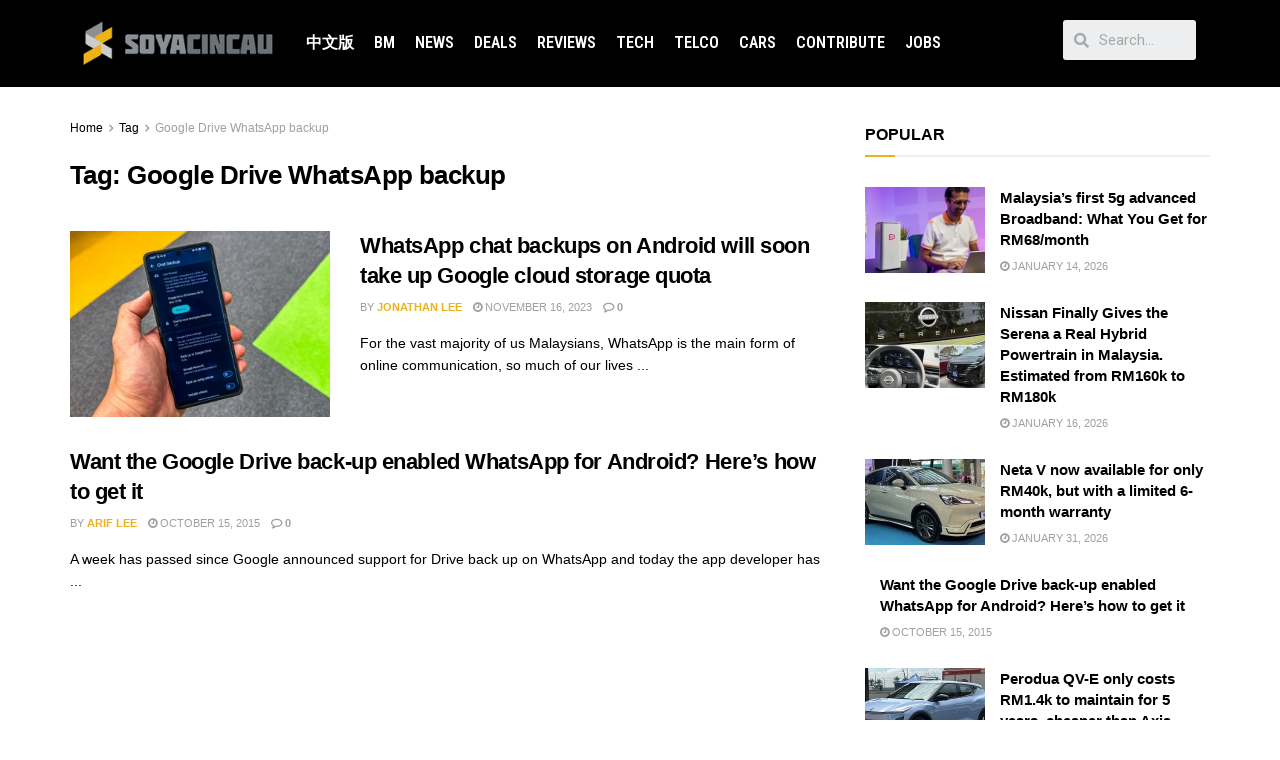

--- FILE ---
content_type: text/html; charset=UTF-8
request_url: https://soyacincau.com/tag/google-drive-whatsapp-backup/
body_size: 25253
content:
<!DOCTYPE html>
<html lang="en-US">
<head>
	<meta charset="UTF-8">
	<meta name="viewport" content="width=device-width, initial-scale=1.0, viewport-fit=cover" />		<title>Google Drive WhatsApp backup  - SoyaCincau</title>
	<style>img:is([sizes="auto" i], [sizes^="auto," i]) { contain-intrinsic-size: 3000px 1500px }</style>
	
<!-- Google Tag Manager for WordPress by gtm4wp.com -->
<script data-cfasync="false" data-pagespeed-no-defer type="text/javascript">//<![CDATA[
	var gtm4wp_datalayer_name = "dataLayer";
	var dataLayer = dataLayer || [];
//]]>
</script>
<!-- End Google Tag Manager for WordPress by gtm4wp.com -->			<script type="28ad77237b3a685f64cb2da6-text/javascript">
              var jnews_ajax_url = '/?ajax-request=jnews'
			</script>
			<script type="28ad77237b3a685f64cb2da6-text/javascript">;window.jnews=window.jnews||{},window.jnews.library=window.jnews.library||{},window.jnews.library=function(){"use strict";var t=this;t.win=window,t.doc=document,t.globalBody=t.doc.getElementsByTagName("body")[0],t.globalBody=t.globalBody?t.globalBody:t.doc,t.win.jnewsDataStorage=t.win.jnewsDataStorage||{_storage:new WeakMap,put:function(t,e,n){this._storage.has(t)||this._storage.set(t,new Map),this._storage.get(t).set(e,n)},get:function(t,e){return this._storage.get(t).get(e)},has:function(t,e){return this._storage.has(t)&&this._storage.get(t).has(e)},remove:function(t,e){var n=this._storage.get(t).delete(e);return 0===!this._storage.get(t).size&&this._storage.delete(t),n}},t.windowWidth=function(){return t.win.innerWidth||t.docEl.clientWidth||t.globalBody.clientWidth},t.windowHeight=function(){return t.win.innerHeight||t.docEl.clientHeight||t.globalBody.clientHeight},t.requestAnimationFrame=t.win.requestAnimationFrame||t.win.webkitRequestAnimationFrame||t.win.mozRequestAnimationFrame||t.win.msRequestAnimationFrame||window.oRequestAnimationFrame||function(t){return setTimeout(t,1e3/60)},t.cancelAnimationFrame=t.win.cancelAnimationFrame||t.win.webkitCancelAnimationFrame||t.win.webkitCancelRequestAnimationFrame||t.win.mozCancelAnimationFrame||t.win.msCancelRequestAnimationFrame||t.win.oCancelRequestAnimationFrame||function(t){clearTimeout(t)},t.classListSupport="classList"in document.createElement("_"),t.hasClass=t.classListSupport?function(t,e){return t.classList.contains(e)}:function(t,e){return t.className.indexOf(e)>=0},t.addClass=t.classListSupport?function(e,n){t.hasClass(e,n)||e.classList.add(n)}:function(e,n){t.hasClass(e,n)||(e.className+=" "+n)},t.removeClass=t.classListSupport?function(e,n){t.hasClass(e,n)&&e.classList.remove(n)}:function(e,n){t.hasClass(e,n)&&(e.className=e.className.replace(n,""))},t.objKeys=function(t){var e=[];for(var n in t)Object.prototype.hasOwnProperty.call(t,n)&&e.push(n);return e},t.isObjectSame=function(t,e){var n=!0;return JSON.stringify(t)!==JSON.stringify(e)&&(n=!1),n},t.extend=function(){for(var t,e,n,i=arguments[0]||{},o=1,a=arguments.length;o<a;o++)if(null!==(t=arguments[o]))for(e in t)i!==(n=t[e])&&void 0!==n&&(i[e]=n);return i},t.dataStorage=t.win.jnewsDataStorage,t.isVisible=function(t){return 0!==t.offsetWidth&&0!==t.offsetHeight||t.getBoundingClientRect().length},t.getHeight=function(t){return t.offsetHeight||t.clientHeight||t.getBoundingClientRect().height},t.getWidth=function(t){return t.offsetWidth||t.clientWidth||t.getBoundingClientRect().width},t.supportsPassive=!1;try{var e=Object.defineProperty({},"passive",{get:function(){t.supportsPassive=!0}});"createEvent"in t.doc?t.win.addEventListener("test",null,e):"fireEvent"in t.doc&&t.win.attachEvent("test",null)}catch(t){}t.passiveOption=!!t.supportsPassive&&{passive:!0},t.addEvents=function(e,n,i){for(var o in n){var a=["touchstart","touchmove"].indexOf(o)>=0&&!i&&t.passiveOption;"createEvent"in t.doc?e.addEventListener(o,n[o],a):"fireEvent"in t.doc&&e.attachEvent("on"+o,n[o])}},t.removeEvents=function(e,n){for(var i in n)"createEvent"in t.doc?e.removeEventListener(i,n[i]):"fireEvent"in t.doc&&e.detachEvent("on"+i,n[i])},t.triggerEvents=function(e,n,i){var o;i=i||{detail:null};return"createEvent"in t.doc?(!(o=t.doc.createEvent("CustomEvent")||new CustomEvent(n)).initCustomEvent||o.initCustomEvent(n,!0,!1,i),void e.dispatchEvent(o)):"fireEvent"in t.doc?((o=t.doc.createEventObject()).eventType=n,void e.fireEvent("on"+o.eventType,o)):void 0},t.getParents=function(e,n){void 0===n&&(n=t.doc);for(var i=[],o=e.parentNode,a=!1;!a;)if(o){var s=o;s.querySelectorAll(n).length?a=!0:(i.push(s),o=s.parentNode)}else i=[],a=!0;return i},t.forEach=function(t,e,n){for(var i=0,o=t.length;i<o;i++)e.call(n,t[i],i)},t.getText=function(t){return t.innerText||t.textContent},t.setText=function(t,e){var n="object"==typeof e?e.innerText||e.textContent:e;t.innerText&&(t.innerText=n),t.textContent&&(t.textContent=n)},t.httpBuildQuery=function(e){return t.objKeys(e).reduce(function e(n){var i=arguments.length>1&&void 0!==arguments[1]?arguments[1]:null;return function(o,a){var s=n[a];a=encodeURIComponent(a);var r=i?"".concat(i,"[").concat(a,"]"):a;return null==s||"function"==typeof s?(o.push("".concat(r,"=")),o):["number","boolean","string"].includes(typeof s)?(o.push("".concat(r,"=").concat(encodeURIComponent(s))),o):(o.push(t.objKeys(s).reduce(e(s,r),[]).join("&")),o)}}(e),[]).join("&")},t.scrollTo=function(e,n,i){function o(t,e,n){this.start=this.position(),this.change=t-this.start,this.currentTime=0,this.increment=20,this.duration=void 0===n?500:n,this.callback=e,this.finish=!1,this.animateScroll()}return Math.easeInOutQuad=function(t,e,n,i){return(t/=i/2)<1?n/2*t*t+e:-n/2*(--t*(t-2)-1)+e},o.prototype.stop=function(){this.finish=!0},o.prototype.move=function(e){t.doc.documentElement.scrollTop=e,t.globalBody.parentNode.scrollTop=e,t.globalBody.scrollTop=e},o.prototype.position=function(){return t.doc.documentElement.scrollTop||t.globalBody.parentNode.scrollTop||t.globalBody.scrollTop},o.prototype.animateScroll=function(){this.currentTime+=this.increment;var e=Math.easeInOutQuad(this.currentTime,this.start,this.change,this.duration);this.move(e),this.currentTime<this.duration&&!this.finish?t.requestAnimationFrame.call(t.win,this.animateScroll.bind(this)):this.callback&&"function"==typeof this.callback&&this.callback()},new o(e,n,i)},t.unwrap=function(e){var n,i=e;t.forEach(e,(function(t,e){n?n+=t:n=t})),i.replaceWith(n)},t.performance={start:function(t){performance.mark(t+"Start")},stop:function(t){performance.mark(t+"End"),performance.measure(t,t+"Start",t+"End")}},t.fps=function(){var e=0,n=0,i=0;!function(){var o=e=0,a=0,s=0,r=document.getElementById("fpsTable"),c=function(e){void 0===document.getElementsByTagName("body")[0]?t.requestAnimationFrame.call(t.win,(function(){c(e)})):document.getElementsByTagName("body")[0].appendChild(e)};null===r&&((r=document.createElement("div")).style.position="fixed",r.style.top="120px",r.style.left="10px",r.style.width="100px",r.style.height="20px",r.style.border="1px solid black",r.style.fontSize="11px",r.style.zIndex="100000",r.style.backgroundColor="white",r.id="fpsTable",c(r));var l=function(){i++,n=Date.now(),(a=(i/(s=(n-e)/1e3)).toPrecision(2))!=o&&(o=a,r.innerHTML=o+"fps"),1<s&&(e=n,i=0),t.requestAnimationFrame.call(t.win,l)};l()}()},t.instr=function(t,e){for(var n=0;n<e.length;n++)if(-1!==t.toLowerCase().indexOf(e[n].toLowerCase()))return!0},t.winLoad=function(e,n){function i(i){if("complete"===t.doc.readyState||"interactive"===t.doc.readyState)return!i||n?setTimeout(e,n||1):e(i),1}i()||t.addEvents(t.win,{load:i})},t.docReady=function(e,n){function i(i){if("complete"===t.doc.readyState||"interactive"===t.doc.readyState)return!i||n?setTimeout(e,n||1):e(i),1}i()||t.addEvents(t.doc,{DOMContentLoaded:i})},t.fireOnce=function(){t.docReady((function(){t.assets=t.assets||[],t.assets.length&&(t.boot(),t.load_assets())}),50)},t.boot=function(){t.length&&t.doc.querySelectorAll("style[media]").forEach((function(t){"not all"==t.getAttribute("media")&&t.removeAttribute("media")}))},t.create_js=function(e,n){var i=t.doc.createElement("script");switch(i.setAttribute("src",e),n){case"defer":i.setAttribute("defer",!0);break;case"async":i.setAttribute("async",!0);break;case"deferasync":i.setAttribute("defer",!0),i.setAttribute("async",!0)}t.globalBody.appendChild(i)},t.load_assets=function(){"object"==typeof t.assets&&t.forEach(t.assets.slice(0),(function(e,n){var i="";e.defer&&(i+="defer"),e.async&&(i+="async"),t.create_js(e.url,i);var o=t.assets.indexOf(e);o>-1&&t.assets.splice(o,1)})),t.assets=jnewsoption.au_scripts=window.jnewsads=[]},t.docReady((function(){t.globalBody=t.globalBody==t.doc?t.doc.getElementsByTagName("body")[0]:t.globalBody,t.globalBody=t.globalBody?t.globalBody:t.doc}))},window.jnews.library=new window.jnews.library;</script><meta name="robots" content="index, follow">
<meta name="googlebot" content="index, follow, max-snippet:-1, max-image-preview:large, max-video-preview:-1">
<meta name="bingbot" content="index, follow, max-snippet:-1, max-image-preview:large, max-video-preview:-1">
<link rel="canonical" href="https://soyacincau.com/tag/google-drive-whatsapp-backup/">
<meta property="og:url" content="https://soyacincau.com/tag/google-drive-whatsapp-backup/">
<meta property="og:site_name" content="SoyaCincau">
<meta property="og:locale" content="en_US">
<meta property="og:type" content="object">
<meta property="og:title" content="Google Drive WhatsApp backup  - SoyaCincau">
<meta property="og:image" content="https://soyacincau.com/wp-content/uploads/2021/08/sc_logo_highres.jpg">
<meta property="og:image:secure_url" content="https://soyacincau.com/wp-content/uploads/2021/08/sc_logo_highres.jpg">
<meta property="og:image:width" content="1640">
<meta property="og:image:height" content="856">
<meta name="twitter:card" content="summary_large_image">
<meta name="twitter:site" content="https://twitter.com/soya_cincau">
<meta name="twitter:creator" content="@https://twitter.com/jonjwlee">
<meta name="twitter:title" content="Google Drive WhatsApp backup  - SoyaCincau">
<meta name="twitter:image" content="https://soyacincau.com/wp-content/uploads/2021/08/sc_logo_highres.jpg">
<link rel='dns-prefetch' href='//stats.wp.com' />
<link rel='dns-prefetch' href='//fonts.googleapis.com' />
<link rel='preconnect' href='https://fonts.gstatic.com' />
<link rel="alternate" type="application/rss+xml" title="SoyaCincau &raquo; Feed" href="https://soyacincau.com/feed/" />
<link rel="alternate" type="application/rss+xml" title="SoyaCincau &raquo; Comments Feed" href="https://soyacincau.com/comments/feed/" />
<link rel="alternate" type="application/rss+xml" title="SoyaCincau &raquo; Google Drive WhatsApp backup Tag Feed" href="https://soyacincau.com/tag/google-drive-whatsapp-backup/feed/" />
<script type="28ad77237b3a685f64cb2da6-text/javascript">
/* <![CDATA[ */
window._wpemojiSettings = {"baseUrl":"https:\/\/s.w.org\/images\/core\/emoji\/16.0.1\/72x72\/","ext":".png","svgUrl":"https:\/\/s.w.org\/images\/core\/emoji\/16.0.1\/svg\/","svgExt":".svg","source":{"concatemoji":"https:\/\/soyacincau.com\/wp-includes\/js\/wp-emoji-release.min.js?ver=6.8.3"}};
/*! This file is auto-generated */
!function(s,n){var o,i,e;function c(e){try{var t={supportTests:e,timestamp:(new Date).valueOf()};sessionStorage.setItem(o,JSON.stringify(t))}catch(e){}}function p(e,t,n){e.clearRect(0,0,e.canvas.width,e.canvas.height),e.fillText(t,0,0);var t=new Uint32Array(e.getImageData(0,0,e.canvas.width,e.canvas.height).data),a=(e.clearRect(0,0,e.canvas.width,e.canvas.height),e.fillText(n,0,0),new Uint32Array(e.getImageData(0,0,e.canvas.width,e.canvas.height).data));return t.every(function(e,t){return e===a[t]})}function u(e,t){e.clearRect(0,0,e.canvas.width,e.canvas.height),e.fillText(t,0,0);for(var n=e.getImageData(16,16,1,1),a=0;a<n.data.length;a++)if(0!==n.data[a])return!1;return!0}function f(e,t,n,a){switch(t){case"flag":return n(e,"\ud83c\udff3\ufe0f\u200d\u26a7\ufe0f","\ud83c\udff3\ufe0f\u200b\u26a7\ufe0f")?!1:!n(e,"\ud83c\udde8\ud83c\uddf6","\ud83c\udde8\u200b\ud83c\uddf6")&&!n(e,"\ud83c\udff4\udb40\udc67\udb40\udc62\udb40\udc65\udb40\udc6e\udb40\udc67\udb40\udc7f","\ud83c\udff4\u200b\udb40\udc67\u200b\udb40\udc62\u200b\udb40\udc65\u200b\udb40\udc6e\u200b\udb40\udc67\u200b\udb40\udc7f");case"emoji":return!a(e,"\ud83e\udedf")}return!1}function g(e,t,n,a){var r="undefined"!=typeof WorkerGlobalScope&&self instanceof WorkerGlobalScope?new OffscreenCanvas(300,150):s.createElement("canvas"),o=r.getContext("2d",{willReadFrequently:!0}),i=(o.textBaseline="top",o.font="600 32px Arial",{});return e.forEach(function(e){i[e]=t(o,e,n,a)}),i}function t(e){var t=s.createElement("script");t.src=e,t.defer=!0,s.head.appendChild(t)}"undefined"!=typeof Promise&&(o="wpEmojiSettingsSupports",i=["flag","emoji"],n.supports={everything:!0,everythingExceptFlag:!0},e=new Promise(function(e){s.addEventListener("DOMContentLoaded",e,{once:!0})}),new Promise(function(t){var n=function(){try{var e=JSON.parse(sessionStorage.getItem(o));if("object"==typeof e&&"number"==typeof e.timestamp&&(new Date).valueOf()<e.timestamp+604800&&"object"==typeof e.supportTests)return e.supportTests}catch(e){}return null}();if(!n){if("undefined"!=typeof Worker&&"undefined"!=typeof OffscreenCanvas&&"undefined"!=typeof URL&&URL.createObjectURL&&"undefined"!=typeof Blob)try{var e="postMessage("+g.toString()+"("+[JSON.stringify(i),f.toString(),p.toString(),u.toString()].join(",")+"));",a=new Blob([e],{type:"text/javascript"}),r=new Worker(URL.createObjectURL(a),{name:"wpTestEmojiSupports"});return void(r.onmessage=function(e){c(n=e.data),r.terminate(),t(n)})}catch(e){}c(n=g(i,f,p,u))}t(n)}).then(function(e){for(var t in e)n.supports[t]=e[t],n.supports.everything=n.supports.everything&&n.supports[t],"flag"!==t&&(n.supports.everythingExceptFlag=n.supports.everythingExceptFlag&&n.supports[t]);n.supports.everythingExceptFlag=n.supports.everythingExceptFlag&&!n.supports.flag,n.DOMReady=!1,n.readyCallback=function(){n.DOMReady=!0}}).then(function(){return e}).then(function(){var e;n.supports.everything||(n.readyCallback(),(e=n.source||{}).concatemoji?t(e.concatemoji):e.wpemoji&&e.twemoji&&(t(e.twemoji),t(e.wpemoji)))}))}((window,document),window._wpemojiSettings);
/* ]]> */
</script>
<!-- soyacincau.com is managing ads with Advanced Ads – https://wpadvancedads.com/ --><script type="28ad77237b3a685f64cb2da6-text/javascript">
			advanced_ads_ready=function(){var e,t=[],n="object"==typeof document&&document,d=n&&n.documentElement.doScroll,o="DOMContentLoaded",a=n&&(d?/^loaded|^c/:/^loaded|^i|^c/).test(n.readyState);return!a&&n&&(e=function(){for(n.removeEventListener(o,e),window.removeEventListener("load",e),a=1;e=t.shift();)e()},n.addEventListener(o,e),window.addEventListener("load",e)),function(e){a?setTimeout(e,0):t.push(e)}}();		</script>
		<style id='wp-emoji-styles-inline-css' type='text/css'>

	img.wp-smiley, img.emoji {
		display: inline !important;
		border: none !important;
		box-shadow: none !important;
		height: 1em !important;
		width: 1em !important;
		margin: 0 0.07em !important;
		vertical-align: -0.1em !important;
		background: none !important;
		padding: 0 !important;
	}
</style>
<link rel='stylesheet' id='wp-block-library-css' href='https://soyacincau.com/wp-includes/css/dist/block-library/style.min.css?ver=6.8.3' type='text/css' media='all' />
<style id='wp-block-library-inline-css' type='text/css'>
.has-text-align-justify{text-align:justify;}
</style>
<style id='classic-theme-styles-inline-css' type='text/css'>
/*! This file is auto-generated */
.wp-block-button__link{color:#fff;background-color:#32373c;border-radius:9999px;box-shadow:none;text-decoration:none;padding:calc(.667em + 2px) calc(1.333em + 2px);font-size:1.125em}.wp-block-file__button{background:#32373c;color:#fff;text-decoration:none}
</style>
<link rel='stylesheet' id='jetpack-videopress-video-block-view-css' href='https://soyacincau.com/wp-content/plugins/jetpack/jetpack_vendor/automattic/jetpack-videopress/build/block-editor/blocks/video/view.css?minify=false&#038;ver=34ae973733627b74a14e' type='text/css' media='all' />
<link rel='stylesheet' id='mediaelement-css' href='https://soyacincau.com/wp-includes/js/mediaelement/mediaelementplayer-legacy.min.css?ver=4.2.17' type='text/css' media='all' />
<link rel='stylesheet' id='wp-mediaelement-css' href='https://soyacincau.com/wp-includes/js/mediaelement/wp-mediaelement.min.css?ver=6.8.3' type='text/css' media='all' />
<style id='global-styles-inline-css' type='text/css'>
:root{--wp--preset--aspect-ratio--square: 1;--wp--preset--aspect-ratio--4-3: 4/3;--wp--preset--aspect-ratio--3-4: 3/4;--wp--preset--aspect-ratio--3-2: 3/2;--wp--preset--aspect-ratio--2-3: 2/3;--wp--preset--aspect-ratio--16-9: 16/9;--wp--preset--aspect-ratio--9-16: 9/16;--wp--preset--color--black: #000000;--wp--preset--color--cyan-bluish-gray: #abb8c3;--wp--preset--color--white: #ffffff;--wp--preset--color--pale-pink: #f78da7;--wp--preset--color--vivid-red: #cf2e2e;--wp--preset--color--luminous-vivid-orange: #ff6900;--wp--preset--color--luminous-vivid-amber: #fcb900;--wp--preset--color--light-green-cyan: #7bdcb5;--wp--preset--color--vivid-green-cyan: #00d084;--wp--preset--color--pale-cyan-blue: #8ed1fc;--wp--preset--color--vivid-cyan-blue: #0693e3;--wp--preset--color--vivid-purple: #9b51e0;--wp--preset--gradient--vivid-cyan-blue-to-vivid-purple: linear-gradient(135deg,rgba(6,147,227,1) 0%,rgb(155,81,224) 100%);--wp--preset--gradient--light-green-cyan-to-vivid-green-cyan: linear-gradient(135deg,rgb(122,220,180) 0%,rgb(0,208,130) 100%);--wp--preset--gradient--luminous-vivid-amber-to-luminous-vivid-orange: linear-gradient(135deg,rgba(252,185,0,1) 0%,rgba(255,105,0,1) 100%);--wp--preset--gradient--luminous-vivid-orange-to-vivid-red: linear-gradient(135deg,rgba(255,105,0,1) 0%,rgb(207,46,46) 100%);--wp--preset--gradient--very-light-gray-to-cyan-bluish-gray: linear-gradient(135deg,rgb(238,238,238) 0%,rgb(169,184,195) 100%);--wp--preset--gradient--cool-to-warm-spectrum: linear-gradient(135deg,rgb(74,234,220) 0%,rgb(151,120,209) 20%,rgb(207,42,186) 40%,rgb(238,44,130) 60%,rgb(251,105,98) 80%,rgb(254,248,76) 100%);--wp--preset--gradient--blush-light-purple: linear-gradient(135deg,rgb(255,206,236) 0%,rgb(152,150,240) 100%);--wp--preset--gradient--blush-bordeaux: linear-gradient(135deg,rgb(254,205,165) 0%,rgb(254,45,45) 50%,rgb(107,0,62) 100%);--wp--preset--gradient--luminous-dusk: linear-gradient(135deg,rgb(255,203,112) 0%,rgb(199,81,192) 50%,rgb(65,88,208) 100%);--wp--preset--gradient--pale-ocean: linear-gradient(135deg,rgb(255,245,203) 0%,rgb(182,227,212) 50%,rgb(51,167,181) 100%);--wp--preset--gradient--electric-grass: linear-gradient(135deg,rgb(202,248,128) 0%,rgb(113,206,126) 100%);--wp--preset--gradient--midnight: linear-gradient(135deg,rgb(2,3,129) 0%,rgb(40,116,252) 100%);--wp--preset--font-size--small: 13px;--wp--preset--font-size--medium: 20px;--wp--preset--font-size--large: 36px;--wp--preset--font-size--x-large: 42px;--wp--preset--spacing--20: 0.44rem;--wp--preset--spacing--30: 0.67rem;--wp--preset--spacing--40: 1rem;--wp--preset--spacing--50: 1.5rem;--wp--preset--spacing--60: 2.25rem;--wp--preset--spacing--70: 3.38rem;--wp--preset--spacing--80: 5.06rem;--wp--preset--shadow--natural: 6px 6px 9px rgba(0, 0, 0, 0.2);--wp--preset--shadow--deep: 12px 12px 50px rgba(0, 0, 0, 0.4);--wp--preset--shadow--sharp: 6px 6px 0px rgba(0, 0, 0, 0.2);--wp--preset--shadow--outlined: 6px 6px 0px -3px rgba(255, 255, 255, 1), 6px 6px rgba(0, 0, 0, 1);--wp--preset--shadow--crisp: 6px 6px 0px rgba(0, 0, 0, 1);}:where(.is-layout-flex){gap: 0.5em;}:where(.is-layout-grid){gap: 0.5em;}body .is-layout-flex{display: flex;}.is-layout-flex{flex-wrap: wrap;align-items: center;}.is-layout-flex > :is(*, div){margin: 0;}body .is-layout-grid{display: grid;}.is-layout-grid > :is(*, div){margin: 0;}:where(.wp-block-columns.is-layout-flex){gap: 2em;}:where(.wp-block-columns.is-layout-grid){gap: 2em;}:where(.wp-block-post-template.is-layout-flex){gap: 1.25em;}:where(.wp-block-post-template.is-layout-grid){gap: 1.25em;}.has-black-color{color: var(--wp--preset--color--black) !important;}.has-cyan-bluish-gray-color{color: var(--wp--preset--color--cyan-bluish-gray) !important;}.has-white-color{color: var(--wp--preset--color--white) !important;}.has-pale-pink-color{color: var(--wp--preset--color--pale-pink) !important;}.has-vivid-red-color{color: var(--wp--preset--color--vivid-red) !important;}.has-luminous-vivid-orange-color{color: var(--wp--preset--color--luminous-vivid-orange) !important;}.has-luminous-vivid-amber-color{color: var(--wp--preset--color--luminous-vivid-amber) !important;}.has-light-green-cyan-color{color: var(--wp--preset--color--light-green-cyan) !important;}.has-vivid-green-cyan-color{color: var(--wp--preset--color--vivid-green-cyan) !important;}.has-pale-cyan-blue-color{color: var(--wp--preset--color--pale-cyan-blue) !important;}.has-vivid-cyan-blue-color{color: var(--wp--preset--color--vivid-cyan-blue) !important;}.has-vivid-purple-color{color: var(--wp--preset--color--vivid-purple) !important;}.has-black-background-color{background-color: var(--wp--preset--color--black) !important;}.has-cyan-bluish-gray-background-color{background-color: var(--wp--preset--color--cyan-bluish-gray) !important;}.has-white-background-color{background-color: var(--wp--preset--color--white) !important;}.has-pale-pink-background-color{background-color: var(--wp--preset--color--pale-pink) !important;}.has-vivid-red-background-color{background-color: var(--wp--preset--color--vivid-red) !important;}.has-luminous-vivid-orange-background-color{background-color: var(--wp--preset--color--luminous-vivid-orange) !important;}.has-luminous-vivid-amber-background-color{background-color: var(--wp--preset--color--luminous-vivid-amber) !important;}.has-light-green-cyan-background-color{background-color: var(--wp--preset--color--light-green-cyan) !important;}.has-vivid-green-cyan-background-color{background-color: var(--wp--preset--color--vivid-green-cyan) !important;}.has-pale-cyan-blue-background-color{background-color: var(--wp--preset--color--pale-cyan-blue) !important;}.has-vivid-cyan-blue-background-color{background-color: var(--wp--preset--color--vivid-cyan-blue) !important;}.has-vivid-purple-background-color{background-color: var(--wp--preset--color--vivid-purple) !important;}.has-black-border-color{border-color: var(--wp--preset--color--black) !important;}.has-cyan-bluish-gray-border-color{border-color: var(--wp--preset--color--cyan-bluish-gray) !important;}.has-white-border-color{border-color: var(--wp--preset--color--white) !important;}.has-pale-pink-border-color{border-color: var(--wp--preset--color--pale-pink) !important;}.has-vivid-red-border-color{border-color: var(--wp--preset--color--vivid-red) !important;}.has-luminous-vivid-orange-border-color{border-color: var(--wp--preset--color--luminous-vivid-orange) !important;}.has-luminous-vivid-amber-border-color{border-color: var(--wp--preset--color--luminous-vivid-amber) !important;}.has-light-green-cyan-border-color{border-color: var(--wp--preset--color--light-green-cyan) !important;}.has-vivid-green-cyan-border-color{border-color: var(--wp--preset--color--vivid-green-cyan) !important;}.has-pale-cyan-blue-border-color{border-color: var(--wp--preset--color--pale-cyan-blue) !important;}.has-vivid-cyan-blue-border-color{border-color: var(--wp--preset--color--vivid-cyan-blue) !important;}.has-vivid-purple-border-color{border-color: var(--wp--preset--color--vivid-purple) !important;}.has-vivid-cyan-blue-to-vivid-purple-gradient-background{background: var(--wp--preset--gradient--vivid-cyan-blue-to-vivid-purple) !important;}.has-light-green-cyan-to-vivid-green-cyan-gradient-background{background: var(--wp--preset--gradient--light-green-cyan-to-vivid-green-cyan) !important;}.has-luminous-vivid-amber-to-luminous-vivid-orange-gradient-background{background: var(--wp--preset--gradient--luminous-vivid-amber-to-luminous-vivid-orange) !important;}.has-luminous-vivid-orange-to-vivid-red-gradient-background{background: var(--wp--preset--gradient--luminous-vivid-orange-to-vivid-red) !important;}.has-very-light-gray-to-cyan-bluish-gray-gradient-background{background: var(--wp--preset--gradient--very-light-gray-to-cyan-bluish-gray) !important;}.has-cool-to-warm-spectrum-gradient-background{background: var(--wp--preset--gradient--cool-to-warm-spectrum) !important;}.has-blush-light-purple-gradient-background{background: var(--wp--preset--gradient--blush-light-purple) !important;}.has-blush-bordeaux-gradient-background{background: var(--wp--preset--gradient--blush-bordeaux) !important;}.has-luminous-dusk-gradient-background{background: var(--wp--preset--gradient--luminous-dusk) !important;}.has-pale-ocean-gradient-background{background: var(--wp--preset--gradient--pale-ocean) !important;}.has-electric-grass-gradient-background{background: var(--wp--preset--gradient--electric-grass) !important;}.has-midnight-gradient-background{background: var(--wp--preset--gradient--midnight) !important;}.has-small-font-size{font-size: var(--wp--preset--font-size--small) !important;}.has-medium-font-size{font-size: var(--wp--preset--font-size--medium) !important;}.has-large-font-size{font-size: var(--wp--preset--font-size--large) !important;}.has-x-large-font-size{font-size: var(--wp--preset--font-size--x-large) !important;}
:where(.wp-block-post-template.is-layout-flex){gap: 1.25em;}:where(.wp-block-post-template.is-layout-grid){gap: 1.25em;}
:where(.wp-block-columns.is-layout-flex){gap: 2em;}:where(.wp-block-columns.is-layout-grid){gap: 2em;}
:root :where(.wp-block-pullquote){font-size: 1.5em;line-height: 1.6;}
</style>
<link rel='stylesheet' id='jnews-parent-style-css' href='https://soyacincau.com/wp-content/themes/jnews/style.css?ver=6.8.3' type='text/css' media='all' />
<link rel='stylesheet' id='js_composer_front-css' href='https://soyacincau.com/wp-content/plugins/js_composer/assets/css/js_composer.min.css?ver=6.6.0' type='text/css' media='all' />
<link rel='stylesheet' id='elementor-icons-css' href='https://soyacincau.com/wp-content/plugins/elementor/assets/lib/eicons/css/elementor-icons.min.css?ver=5.12.0' type='text/css' media='all' />
<link rel='stylesheet' id='elementor-frontend-css' href='https://soyacincau.com/wp-content/plugins/elementor/assets/css/frontend.min.css?ver=3.3.1' type='text/css' media='all' />
<style id='elementor-frontend-inline-css' type='text/css'>
@font-face{font-family:eicons;src:url(https://soyacincau.com/wp-content/plugins/elementor/assets/lib/eicons/fonts/eicons.eot?5.10.0);src:url(https://soyacincau.com/wp-content/plugins/elementor/assets/lib/eicons/fonts/eicons.eot?5.10.0#iefix) format("embedded-opentype"),url(https://soyacincau.com/wp-content/plugins/elementor/assets/lib/eicons/fonts/eicons.woff2?5.10.0) format("woff2"),url(https://soyacincau.com/wp-content/plugins/elementor/assets/lib/eicons/fonts/eicons.woff?5.10.0) format("woff"),url(https://soyacincau.com/wp-content/plugins/elementor/assets/lib/eicons/fonts/eicons.ttf?5.10.0) format("truetype"),url(https://soyacincau.com/wp-content/plugins/elementor/assets/lib/eicons/fonts/eicons.svg?5.10.0#eicon) format("svg");font-weight:400;font-style:normal}
</style>
<link rel='stylesheet' id='elementor-post-289166-css' href='https://soyacincau.com/wp-content/uploads/elementor/css/post-289166.css?ver=1628609039' type='text/css' media='all' />
<link rel='stylesheet' id='elementor-pro-css' href='https://soyacincau.com/wp-content/plugins/elementor-pro/assets/css/frontend.min.css?ver=3.3.6' type='text/css' media='all' />
<link rel='stylesheet' id='elementor-global-css' href='https://soyacincau.com/wp-content/uploads/elementor/css/global.css?ver=1628609040' type='text/css' media='all' />
<link rel='stylesheet' id='elementor-post-289170-css' href='https://soyacincau.com/wp-content/uploads/elementor/css/post-289170.css?ver=1746005048' type='text/css' media='all' />
<link rel='stylesheet' id='elementor-post-289173-css' href='https://soyacincau.com/wp-content/uploads/elementor/css/post-289173.css?ver=1767799066' type='text/css' media='all' />
<link rel='stylesheet' id='jeg_customizer_font-css' href='//fonts.googleapis.com/css?family=Roboto+Condensed%3A700&#038;display=swap&#038;ver=1.2.6' type='text/css' media='all' />
<link rel='stylesheet' id='jnews-frontend-css' href='https://soyacincau.com/wp-content/themes/jnews/assets/dist/frontend.min.css?ver=1.0.0' type='text/css' media='all' />
<link rel='stylesheet' id='jnews-elementor-css' href='https://soyacincau.com/wp-content/themes/jnews/assets/css/elementor-frontend.css?ver=1.0.0' type='text/css' media='all' />
<link rel='stylesheet' id='jnews-style-css' href='https://soyacincau.com/wp-content/themes/jnews-child/style.css?ver=1.0.0' type='text/css' media='all' />
<link rel='stylesheet' id='jnews-darkmode-css' href='https://soyacincau.com/wp-content/themes/jnews/assets/css/darkmode.css?ver=1.0.0' type='text/css' media='all' />
<link rel='stylesheet' id='jnews-scheme-css' href='https://soyacincau.com/wp-content/themes/jnews/data/import/androidnews/scheme.css?ver=1.0.0' type='text/css' media='all' />
<link rel='stylesheet' id='google-fonts-1-css' href='https://fonts.googleapis.com/css?family=Roboto%3A100%2C100italic%2C200%2C200italic%2C300%2C300italic%2C400%2C400italic%2C500%2C500italic%2C600%2C600italic%2C700%2C700italic%2C800%2C800italic%2C900%2C900italic%7CRoboto+Slab%3A100%2C100italic%2C200%2C200italic%2C300%2C300italic%2C400%2C400italic%2C500%2C500italic%2C600%2C600italic%2C700%2C700italic%2C800%2C800italic%2C900%2C900italic%7CRoboto+Condensed%3A100%2C100italic%2C200%2C200italic%2C300%2C300italic%2C400%2C400italic%2C500%2C500italic%2C600%2C600italic%2C700%2C700italic%2C800%2C800italic%2C900%2C900italic%7CMontserrat%3A100%2C100italic%2C200%2C200italic%2C300%2C300italic%2C400%2C400italic%2C500%2C500italic%2C600%2C600italic%2C700%2C700italic%2C800%2C800italic%2C900%2C900italic&#038;display=auto&#038;ver=6.8.3' type='text/css' media='all' />
<link rel='stylesheet' id='elementor-icons-shared-0-css' href='https://soyacincau.com/wp-content/plugins/elementor/assets/lib/font-awesome/css/fontawesome.min.css?ver=5.15.3' type='text/css' media='all' />
<link rel='stylesheet' id='elementor-icons-fa-solid-css' href='https://soyacincau.com/wp-content/plugins/elementor/assets/lib/font-awesome/css/solid.min.css?ver=5.15.3' type='text/css' media='all' />
<link rel='stylesheet' id='jetpack_css-css' href='https://soyacincau.com/wp-content/plugins/jetpack/css/jetpack.css?ver=12.5.1' type='text/css' media='all' />
<link rel='stylesheet' id='jnews-select-share-css' href='https://soyacincau.com/wp-content/plugins/jnews-social-share/assets/css/plugin.css' type='text/css' media='all' />
<script type="28ad77237b3a685f64cb2da6-text/javascript" src="https://soyacincau.com/wp-includes/js/jquery/jquery.min.js?ver=3.7.1" id="jquery-core-js"></script>
<script data-optimized="1" type="28ad77237b3a685f64cb2da6-text/javascript" src="https://soyacincau.com/wp-content/litespeed/js/460151cfcb4872e254987b11d3add0db.js?ver=4e427" id="jquery-migrate-js"></script>
<script type="28ad77237b3a685f64cb2da6-text/javascript" id="advanced-ads-advanced-js-js-extra">
/* <![CDATA[ */
var advads_options = {"blog_id":"1","privacy":{"enabled":false,"state":"not_needed"}};
/* ]]> */
</script>
<script data-optimized="1" type="28ad77237b3a685f64cb2da6-text/javascript" src="https://soyacincau.com/wp-content/litespeed/js/3bf197bd809258d048a9cee91e77ceb4.js?ver=9c508" id="advanced-ads-advanced-js-js"></script>
<link rel="https://api.w.org/" href="https://soyacincau.com/wp-json/" /><link rel="alternate" title="JSON" type="application/json" href="https://soyacincau.com/wp-json/wp/v2/tags/17223" /><link rel="EditURI" type="application/rsd+xml" title="RSD" href="https://soyacincau.com/xmlrpc.php?rsd" />
<meta name="generator" content="WordPress 6.8.3" />
<script type="28ad77237b3a685f64cb2da6-text/javascript" src=https://xhr.invl.co/magic/33736/auto.js></script>
<!-- TikTok Pixel Code Start -->
<script data-cfasync="false">
!function (w, d, t) {
  w.TiktokAnalyticsObject=t;var ttq=w[t]=w[t]||[];ttq.methods=["page","track","identify","instances","debug","on","off","once","ready","alias","group","enableCookie","disableCookie","holdConsent","revokeConsent","grantConsent"],ttq.setAndDefer=function(t,e){t[e]=function(){t.push([e].concat(Array.prototype.slice.call(arguments,0)))}};for(var i=0;i<ttq.methods.length;i++)ttq.setAndDefer(ttq,ttq.methods[i]);ttq.instance=function(t){for(
var e=ttq._i[t]||[],n=0;n<ttq.methods.length;n++)ttq.setAndDefer(e,ttq.methods[n]);return e},ttq.load=function(e,n){var r="https://analytics.tiktok.com/i18n/pixel/events.js",o=n&&n.partner;ttq._i=ttq._i||{},ttq._i[e]=[],ttq._i[e]._u=r,ttq._t=ttq._t||{},ttq._t[e]=+new Date,ttq._o=ttq._o||{},ttq._o[e]=n||{};n=document.createElement("script")
;n.type="text/javascript",n.async=!0,n.src=r+"?sdkid="+e+"&lib="+t;e=document.getElementsByTagName("script")[0];e.parentNode.insertBefore(n,e)};


  ttq.load('CV43JCBC77U9POA0NT80');
  ttq.page();
}(window, document, 'ttq');
</script>
<!-- TikTok Pixel Code End -->
<script async id="ebx" src="//applets.ebxcdn.com/ebx.js" type="28ad77237b3a685f64cb2da6-text/javascript"></script>	<style>img#wpstats{display:none}</style>
		
<!-- Google Tag Manager for WordPress by gtm4wp.com -->
<script data-cfasync="false" data-pagespeed-no-defer type="text/javascript">//<![CDATA[
	var dataLayer_content = {"pagePostType":"post","pagePostType2":"tag-post"};
	dataLayer.push( dataLayer_content );//]]>
</script>
<script data-cfasync="false">//<![CDATA[
(function(w,d,s,l,i){w[l]=w[l]||[];w[l].push({'gtm.start':
new Date().getTime(),event:'gtm.js'});var f=d.getElementsByTagName(s)[0],
j=d.createElement(s),dl=l!='dataLayer'?'&l='+l:'';j.async=true;j.src=
'//www.googletagmanager.com/gtm.'+'js?id='+i+dl;f.parentNode.insertBefore(j,f);
})(window,document,'script','dataLayer','GTM-TSDLM9D');//]]>
</script>
<!-- End Google Tag Manager -->
<!-- End Google Tag Manager for WordPress by gtm4wp.com --><script type="28ad77237b3a685f64cb2da6-text/javascript">
		var advadsCfpQueue = [];
		var advadsCfpAd = function( adID ){
			if ( 'undefined' == typeof advadsProCfp ) { advadsCfpQueue.push( adID ) } else { advadsProCfp.addElement( adID ) }
		};
		</script>
		<meta name="generator" content="Powered by WPBakery Page Builder - drag and drop page builder for WordPress."/>
<script type="28ad77237b3a685f64cb2da6-text/javascript">
  !function(f,b,e,v,n,t,s)
  {if(f.fbq)return;n=f.fbq=function(){n.callMethod?
  n.callMethod.apply(n,arguments):n.queue.push(arguments)};
  if(!f._fbq)f._fbq=n;n.push=n;n.loaded=!0;n.version='2.0';
  n.queue=[];t=b.createElement(e);t.async=!0;
  t.src=v;s=b.getElementsByTagName(e)[0];
  s.parentNode.insertBefore(t,s)}(window, document,'script',
  'https://connect.facebook.net/en_US/fbevents.js');
  fbq('init', '375681346490800');
  fbq('track', 'PageView');
</script>
<noscript><img loading="lazy" height="1" width="1" style="display:none"
  src="https://www.facebook.com/tr?id=375681346490800&ev=PageView&noscript=1"
/></noscript>
<!-- End Facebook Pixel Code --><script type="28ad77237b3a685f64cb2da6-application/javascript" src="//anymind360.com/js/1484/ats.js"></script>
<!-- START GPT Async Tag for Archive pages -->
<script async="async" src="https://www.googletagservices.com/tag/js/gpt.js" type="28ad77237b3a685f64cb2da6-text/javascript"></script>
<script type="28ad77237b3a685f64cb2da6-text/javascript">
	var gptadslots = [];
	var googletag = googletag || {cmd:[]};
</script>
<script type="28ad77237b3a685f64cb2da6-text/javascript">
	googletag.cmd.push(function() {

	var responsive_billboard = googletag.sizeMapping()
	.addSize([320, 300], [[320, 100], [300, 250]], [300, 250])
	.addSize([730, 300], [[728, 90], [600, 250]])
	.addSize([1000, 500], [[970, 250], [970, 90]], [300, 250]) // Desktop
	.build();

	var responsive_sidebar_mrec = googletag.sizeMapping()
	.addSize([0, 0], [[300, 250], [1, 1]]) // Smartphone
	.addSize([700,0], []) // Tablet
	.addSize([1024, 500], [[300, 250], [1, 1]]) // Desktop
	.build();

    var responsive_sidebar_halfpage = googletag.sizeMapping()
	.addSize([0, 0], [])
	.addSize([1024, 500], [300, 600]) // Desktop
	.build();

    var responsive_leaderboards = googletag.sizeMapping()
	.addSize([320, 300], [320, 100])
	.addSize([730, 300], [728,90])
	.addSize([1000, 500], [[970, 90], [728,90]]) // Desktop
	.build();

    //Billboard
    googletag.defineSlot('/32246135/sc-billboard', [[970, 250], [970, 90], [728, 90], [600, 250], [300, 250], [320, 100]], 'sc-billboard')
	.defineSizeMapping(responsive_billboard)
	.addService(googletag.pubads());

    //Sidebar_MRec1
    googletag.defineSlot('/32246135/sc-category-mrec1', [[1, 1], [300, 250]], 'sc-category-mrec1')
	.defineSizeMapping(responsive_sidebar_mrec)
	.addService(googletag.pubads());

    //Sidebar_Halfpage
    googletag.defineSlot('/32246135/sc-category-300x600', [300, 600], 'sc-category-300x600')
	.defineSizeMapping(responsive_sidebar_halfpage)
	.addService(googletag.pubads());

    //Leaderboard
    googletag.defineSlot('/32246135/sc-category-leaderboard1', [[728, 90], [970, 90], [320, 100]], 'sc-category-leaderboard1')
	.defineSizeMapping(responsive_leaderboards)
	.addService(googletag.pubads());

    //Skinner
	googletag.defineOutOfPageSlot('/32246135/sc-oop-skinner', 'sc-oop-skinner')
	.addService(googletag.pubads());

    //OOP
    googletag.defineOutOfPageSlot('/32246135/sc-oop', 'sc-oop')
	.addService(googletag.pubads());

	//1x1
	googletag.defineSlot('/32246135/sc-1x1-misc', [1, 1], 'sc-1x1-misc')
	.addService(googletag.pubads());

	//SC-BM OOP
	googletag.defineOutOfPageSlot('/32246135/sc-bm-oop', 'sc-bm-oop')
.addService(googletag.pubads());
		
	googletag.pubads().setTargeting("inskin_yes", (screen.width >= 1245) ? "true" : "false");
	googletag.pubads().setTargeting("inskin_m_yes", (screen.width >= 375 && screen.width <= 600) ? "true" : "false");
	googletag.pubads().setTargeting("sublimeskinz_yes", (screen.width >= 1200) ? "true" : "false");

	// DFP page level targeting 
googletag.pubads().setTargeting( "sc-pagetype-key", "tag" );
googletag.pubads().setTargeting( "sc-tag-key", "google-drive-whatsapp-backup" );
	googletag.pubads().setTargeting( "sc-site-key", "soyacincau" );
	googletag.pubads().setTargeting('amp', 'false');
    googletag.pubads().enableSingleRequest();
    googletag.pubads().collapseEmptyDivs();
    googletag.pubads().setForceSafeFrame(false);
    googletag.pubads().setCentering(true);
    googletag.enableServices();
  });
</script>
<!-- END GPT Async Tag for Archive pages --><link rel="preconnect" href="https://fonts.gstatic.com">
<link href="https://fonts.googleapis.com/css2?family=Poppins:wght@800&display=swap" rel="stylesheet">
      <script src="https://ajax.googleapis.com/ajax/libs/jquery/3.5.1/jquery.min.js" type="28ad77237b3a685f64cb2da6-text/javascript"></script>
		<script type="28ad77237b3a685f64cb2da6-text/javascript">
         $(document).ready(function(){
         	const progress_bars = document.querySelectorAll('.progress');
         
         	progress_bars.forEach(bar => {
         		const { size } = bar.dataset;
         		bar.style.width = `${size}%`;
         	});
         });
      </script>

<style>
		@media screen and (min-width:0px) and (max-width:1023px) {
			.counter-desktop {
				display:none !important;
			}
			.counter-mobile {
				margin-top: -50px;
   				text-align: center;
				display: flex;
				flex-wrap: wrap;
				justify-content: center;
				margin-bottom: 40px;
				padding: 0 20px;
			}
			
			.covid-counter .sidebar {
         		width: 303px;
         		height: auto;
         		background-image:url(https://soyacincau.com/covid/BACKGROUND.png);
         		border: 0;
         		margin-top: 0;
         		padding-top: 0;
         	}
			
		}

		@media screen and (min-width:1023px) {
			.counter-desktop {
				
			}
			.counter-mobile {
				display:none !important;
			}
			.covid-counter .sidebar {
         		width: 303px;
         		height: 860px;
         		background-image:url(https://soyacincau.com/covid/BACKGROUND.png);
         		border: 0;
         		margin-top: 0;
         		padding-top: 0;
        	 }
		}

         .covid-counter {
			background: #fff;
			box-shadow: 0 0 2px rgba(0, 0, 0, 0.06);
			margin: 0 auto;
			padding: 2em 2em 4em;
			font-family: 'Poppins', sans-serif;
			font-weight: 600;
			line-height: 1.294427191;
         }
	
	.covid-counter .state-data{
		  	float: right;
    		margin-right: 10px;
	}
			.covid-counter h1, h2, h3, h4, h5, h6 {
			padding: 0px;
			margin: 0px;
			font-weight: 600;
			line-height: 1.3;
			}
		 
         
         .covid-counter a {
         color: #0083e8;
         }
         .covid-counter b, strong {
         font-weight: 600;
         }
         .covid-counter samp {
         display: none;
         }
         
         .covid-counter .sidebar-primary {
         will-change: min-height;
         }
         .covid-counter .scadslot-sidebar-top {
         padding-bottom: 2rem;
         }
         .covid-counter .heading h1{ 
         color:#404040;
         font-size: 28px;
         font-weight: bold;
         padding-top: 22px;
         margin: 0px;
         }
         .covid-counter .heading h2{ 
         color:#cc5200;
         font-size: 28px;
         font-weight: bold;
         margin:0 0 5px 0;
         padding: 0px;
         }
         .covid-counter .heading h3{ 
         color:#fff;
         font-size: 20px;
         font-weight: bold;
         text-shadow: 2px 2px 4px #000000;
         padding: 0px;
         }
         .covid-counter .heading h4{ 
         color:#fff;
         font-size: 15px;
         font-weight: bold;
         text-shadow: 2px 2px 4px #000000;
         margin:0px 0 0 0;
         padding: 0px;
         }
         .covid-counter .heading p{ 
         color:#fff;
         font-size: 12px;
         font-weight: 600;
         text-shadow: 2px 2px 4px #000000;
         margin: 0px;
         padding: 0px;
         }
         .covid-counter .subheading{
         color: #fff;
         font-size: 20px;
         font-weight: bold;
         text-shadow: 2px 2px 4px #000000;
         margin: 0 auto;
         display: inline-block;
         }
         .covid-counter .subheading h3{
         float: left;
         width: auto;
         margin: 0;
         padding: 10px 0 0 0;
         }
         .covid-counter .heading h1 img{vertical-align: middle;}
         .covid-counter .phase-cover{
         position: relative;
         margin: 25px 2px 0 0;
         float: right;
         }
         .covid-counter .phase-circle{
         background-color: #fff;
         border: 2px solid #F75C36;
         position: absolute;
         left: -24px;
         z-index: 9999;
         height: 70px;
         width: 70px;
         border-radius: 50%;
         display: inline-block;
         top: -8px;
         }
         .covid-counter .phase-circle h3{
         color: #F75C36;
         font-size: 16px;
         text-align: center;
         vertical-align: middle;
         padding: 18px 0 0 0;
         }
         .covid-counter .phase-box{
         width: 250px;
         border-radius: 5px;
         background: #fff;
         position: relative;
         float: right;
         margin: 0 10px 0 0;
         padding: 5px 0 5px 49px;
         text-align: left;
         }
	
		.covid-counter .phase-box-hidden{
			height: 55px;
		}
		
         .covid-counter .phase-box h3{
         	color:#014050;
         	font-size: 15px;
         	position: relative;
         }
		
         .covid-counter .phase-box h4{
         color:#014050;
         font-size: 12px;
         position: relative;
         }
         .covid-counter .phase-box .state{
         color:#F75C36;
         position: relative;
         }
         .covid-counter .phase-box .state h2{
         font-size: 16px;    
         color:#F75C36;
         position: relative;
         }
         .covid-counter .phase-box .state h5{
         font-size: 13px;    
         color:#F75C36;
         position: relative;
         padding-bottom: 5px;
         }
         .covid-counter .progress-bar {
         background-color: #F0F0F0;
         border-radius: 80px;
         box-shadow: 0 1px 3px rgb(0 0 0 / 20%);
         margin: 15px;
         height: 13px;
         width: 167px;
         max-width: 100%;
         border: 3px solid #fff;
         float: right;
         }
         .covid-counter .progress {
         background: #F75C36;
         border-radius: 80px;
         height: 9px;
         width: 0;
         transition: width 0.5s ease-in;
		 margin: -1px 0px 0px 0px;
         }
         .covid-counter .phase-bar{
         font-size: 20px;
         font-weight: bold;
         float: left;
         margin: 0 0 10px 0;
         width: 100%;
         }
         .covid-counter .phase-bar h3{
         float: left;
         width: auto;
         margin: 0;
         padding: 10px 0 0 0;
         }
         .covid-counter .phase-bar .progress-bar {
         background-color: #F0F0F0;
         border-radius: 80px;
         box-shadow: 0 1px 3px rgb(0 0 0 / 20%);
         margin: 8px 0 0 8px;
         height: 13px;
         width: 134px;
         max-width: 100%;
         border: 3px solid #fff;
         float: left;
         }
         .covid-counter .phase-bar .progress {
         background: #F75C36;
         border-radius: 80px;
         height: 9px;
         width: 0;
         transition: width 0.5s ease-in;
		 margin: -0px 0px 0px 0px;
         }
         .covid-counter .state h3{
         color: #F75C36;
         font-size: 16px;
         font-weight: bold;
         margin: 10px 0;
         }
         .covid-counter .state img{
			 vertical-align: middle;
			 max-width: 30px;
	}
         .covid-counter .video{
             width: 260px;
    		margin: 0 auto;
    		margin: 5px 0 0 10px;
    		text-align: center;
    		margin-top: -8px;
         }
         .covid-counter .bottom{
         	display: inline-block;
         	margin: 10px auto;
			margin-bottom: -30px;
         }
	
		.covid-counter .mco_countdown_button {
    		background: #000000;
    		border-radius: 4px;
    		font-family: 'Roboto Condensed', 'Arial Narrow', sans-serif;
			color: #ffffff;
		}
		.covid-counter .mco_countdown_button:hover {
			background: #868686;
		}
	
		#triangle-right {
			font-size: 0px;
			width: 0;
    		height: 0;
    		border-top: 7px solid transparent;
    		border-left: 12px solid #014050;
    		border-bottom: 7px solid transparent;
   		 }
      </style>
<link rel="icon" href="https://soyacincau.com/wp-content/uploads/2023/09/cropped-sc_cropped-favicon-transparent-32x32.png" sizes="32x32" />
<link rel="icon" href="https://soyacincau.com/wp-content/uploads/2023/09/cropped-sc_cropped-favicon-transparent-192x192.png" sizes="192x192" />
<link rel="apple-touch-icon" href="https://soyacincau.com/wp-content/uploads/2023/09/cropped-sc_cropped-favicon-transparent-180x180.png" />
<meta name="msapplication-TileImage" content="https://soyacincau.com/wp-content/uploads/2023/09/cropped-sc_cropped-favicon-transparent-270x270.png" />
<style id="jeg_dynamic_css" type="text/css" data-type="jeg_custom-css">body { --j-body-color : #000000; --j-accent-color : #edb11c; --j-alt-color : #000000; --j-heading-color : #000000; --j-entry-link-color : #f79138; } body,.jeg_newsfeed_list .tns-outer .tns-controls button,.jeg_filter_button,.owl-carousel .owl-nav div,.jeg_readmore,.jeg_hero_style_7 .jeg_post_meta a,.widget_calendar thead th,.widget_calendar tfoot a,.jeg_socialcounter a,.entry-header .jeg_meta_like a,.entry-header .jeg_meta_comment a,.entry-content tbody tr:hover,.entry-content th,.jeg_splitpost_nav li:hover a,#breadcrumbs a,.jeg_author_socials a:hover,.jeg_footer_content a,.jeg_footer_bottom a,.jeg_cartcontent,.woocommerce .woocommerce-breadcrumb a { color : #000000; } a, .jeg_menu_style_5>li>a:hover, .jeg_menu_style_5>li.sfHover>a, .jeg_menu_style_5>li.current-menu-item>a, .jeg_menu_style_5>li.current-menu-ancestor>a, .jeg_navbar .jeg_menu:not(.jeg_main_menu)>li>a:hover, .jeg_midbar .jeg_menu:not(.jeg_main_menu)>li>a:hover, .jeg_side_tabs li.active, .jeg_block_heading_5 strong, .jeg_block_heading_6 strong, .jeg_block_heading_7 strong, .jeg_block_heading_8 strong, .jeg_subcat_list li a:hover, .jeg_subcat_list li button:hover, .jeg_pl_lg_7 .jeg_thumb .jeg_post_category a, .jeg_pl_xs_2:before, .jeg_pl_xs_4 .jeg_postblock_content:before, .jeg_postblock .jeg_post_title a:hover, .jeg_hero_style_6 .jeg_post_title a:hover, .jeg_sidefeed .jeg_pl_xs_3 .jeg_post_title a:hover, .widget_jnews_popular .jeg_post_title a:hover, .jeg_meta_author a, .widget_archive li a:hover, .widget_pages li a:hover, .widget_meta li a:hover, .widget_recent_entries li a:hover, .widget_rss li a:hover, .widget_rss cite, .widget_categories li a:hover, .widget_categories li.current-cat>a, #breadcrumbs a:hover, .jeg_share_count .counts, .commentlist .bypostauthor>.comment-body>.comment-author>.fn, span.required, .jeg_review_title, .bestprice .price, .authorlink a:hover, .jeg_vertical_playlist .jeg_video_playlist_play_icon, .jeg_vertical_playlist .jeg_video_playlist_item.active .jeg_video_playlist_thumbnail:before, .jeg_horizontal_playlist .jeg_video_playlist_play, .woocommerce li.product .pricegroup .button, .widget_display_forums li a:hover, .widget_display_topics li:before, .widget_display_replies li:before, .widget_display_views li:before, .bbp-breadcrumb a:hover, .jeg_mobile_menu li.sfHover>a, .jeg_mobile_menu li a:hover, .split-template-6 .pagenum, .jeg_mobile_menu_style_5>li>a:hover, .jeg_mobile_menu_style_5>li.sfHover>a, .jeg_mobile_menu_style_5>li.current-menu-item>a, .jeg_mobile_menu_style_5>li.current-menu-ancestor>a { color : #edb11c; } .jeg_menu_style_1>li>a:before, .jeg_menu_style_2>li>a:before, .jeg_menu_style_3>li>a:before, .jeg_side_toggle, .jeg_slide_caption .jeg_post_category a, .jeg_slider_type_1_wrapper .tns-controls button.tns-next, .jeg_block_heading_1 .jeg_block_title span, .jeg_block_heading_2 .jeg_block_title span, .jeg_block_heading_3, .jeg_block_heading_4 .jeg_block_title span, .jeg_block_heading_6:after, .jeg_pl_lg_box .jeg_post_category a, .jeg_pl_md_box .jeg_post_category a, .jeg_readmore:hover, .jeg_thumb .jeg_post_category a, .jeg_block_loadmore a:hover, .jeg_postblock.alt .jeg_block_loadmore a:hover, .jeg_block_loadmore a.active, .jeg_postblock_carousel_2 .jeg_post_category a, .jeg_heroblock .jeg_post_category a, .jeg_pagenav_1 .page_number.active, .jeg_pagenav_1 .page_number.active:hover, input[type="submit"], .btn, .button, .widget_tag_cloud a:hover, .popularpost_item:hover .jeg_post_title a:before, .jeg_splitpost_4 .page_nav, .jeg_splitpost_5 .page_nav, .jeg_post_via a:hover, .jeg_post_source a:hover, .jeg_post_tags a:hover, .comment-reply-title small a:before, .comment-reply-title small a:after, .jeg_storelist .productlink, .authorlink li.active a:before, .jeg_footer.dark .socials_widget:not(.nobg) a:hover .fa, div.jeg_breakingnews_title, .jeg_overlay_slider_bottom_wrapper .tns-controls button, .jeg_overlay_slider_bottom_wrapper .tns-controls button:hover, .jeg_vertical_playlist .jeg_video_playlist_current, .woocommerce span.onsale, .woocommerce #respond input#submit:hover, .woocommerce a.button:hover, .woocommerce button.button:hover, .woocommerce input.button:hover, .woocommerce #respond input#submit.alt, .woocommerce a.button.alt, .woocommerce button.button.alt, .woocommerce input.button.alt, .jeg_popup_post .caption, .jeg_footer.dark input[type="submit"], .jeg_footer.dark .btn, .jeg_footer.dark .button, .footer_widget.widget_tag_cloud a:hover, .jeg_inner_content .content-inner .jeg_post_category a:hover, #buddypress .standard-form button, #buddypress a.button, #buddypress input[type="submit"], #buddypress input[type="button"], #buddypress input[type="reset"], #buddypress ul.button-nav li a, #buddypress .generic-button a, #buddypress .generic-button button, #buddypress .comment-reply-link, #buddypress a.bp-title-button, #buddypress.buddypress-wrap .members-list li .user-update .activity-read-more a, div#buddypress .standard-form button:hover, div#buddypress a.button:hover, div#buddypress input[type="submit"]:hover, div#buddypress input[type="button"]:hover, div#buddypress input[type="reset"]:hover, div#buddypress ul.button-nav li a:hover, div#buddypress .generic-button a:hover, div#buddypress .generic-button button:hover, div#buddypress .comment-reply-link:hover, div#buddypress a.bp-title-button:hover, div#buddypress.buddypress-wrap .members-list li .user-update .activity-read-more a:hover, #buddypress #item-nav .item-list-tabs ul li a:before, .jeg_inner_content .jeg_meta_container .follow-wrapper a { background-color : #edb11c; } .jeg_block_heading_7 .jeg_block_title span, .jeg_readmore:hover, .jeg_block_loadmore a:hover, .jeg_block_loadmore a.active, .jeg_pagenav_1 .page_number.active, .jeg_pagenav_1 .page_number.active:hover, .jeg_pagenav_3 .page_number:hover, .jeg_prevnext_post a:hover h3, .jeg_overlay_slider .jeg_post_category, .jeg_sidefeed .jeg_post.active, .jeg_vertical_playlist.jeg_vertical_playlist .jeg_video_playlist_item.active .jeg_video_playlist_thumbnail img, .jeg_horizontal_playlist .jeg_video_playlist_item.active { border-color : #edb11c; } .jeg_tabpost_nav li.active, .woocommerce div.product .woocommerce-tabs ul.tabs li.active, .jeg_mobile_menu_style_1>li.current-menu-item a, .jeg_mobile_menu_style_1>li.current-menu-ancestor a, .jeg_mobile_menu_style_2>li.current-menu-item::after, .jeg_mobile_menu_style_2>li.current-menu-ancestor::after, .jeg_mobile_menu_style_3>li.current-menu-item::before, .jeg_mobile_menu_style_3>li.current-menu-ancestor::before { border-bottom-color : #edb11c; } .jeg_post_meta .fa, .entry-header .jeg_post_meta .fa, .jeg_review_stars, .jeg_price_review_list { color : #000000; } .jeg_share_button.share-float.share-monocrhome a { background-color : #000000; } h1,h2,h3,h4,h5,h6,.jeg_post_title a,.entry-header .jeg_post_title,.jeg_hero_style_7 .jeg_post_title a,.jeg_block_title,.jeg_splitpost_bar .current_title,.jeg_video_playlist_title,.gallery-caption,.jeg_push_notification_button>a.button { color : #000000; } .split-template-9 .pagenum, .split-template-10 .pagenum, .split-template-11 .pagenum, .split-template-12 .pagenum, .split-template-13 .pagenum, .split-template-15 .pagenum, .split-template-18 .pagenum, .split-template-20 .pagenum, .split-template-19 .current_title span, .split-template-20 .current_title span { background-color : #000000; } .entry-content .content-inner a { color : #f79138; } .jeg_topbar .jeg_nav_row, .jeg_topbar .jeg_search_no_expand .jeg_search_input { line-height : 38px; } .jeg_topbar .jeg_nav_row, .jeg_topbar .jeg_nav_icon { height : 38px; } .jeg_midbar { height : 70px; } .jeg_header .jeg_bottombar.jeg_navbar,.jeg_bottombar .jeg_nav_icon { height : 60px; } .jeg_header .jeg_bottombar.jeg_navbar, .jeg_header .jeg_bottombar .jeg_main_menu:not(.jeg_menu_style_1) > li > a, .jeg_header .jeg_bottombar .jeg_menu_style_1 > li, .jeg_header .jeg_bottombar .jeg_menu:not(.jeg_main_menu) > li > a { line-height : 60px; } .jeg_header .jeg_bottombar.jeg_navbar_wrapper:not(.jeg_navbar_boxed), .jeg_header .jeg_bottombar.jeg_navbar_boxed .jeg_nav_row { background : #34d364; background: -moz-linear-gradient(90deg, #34d364 0%, #15c6b8 100%);background: -webkit-linear-gradient(90deg, #34d364 0%, #15c6b8 100%);background: -o-linear-gradient(90deg, #34d364 0%, #15c6b8 100%);background: -ms-linear-gradient(90deg, #34d364 0%, #15c6b8 100%);background: linear-gradient(90deg, #34d364 0%, #15c6b8 100%); } .jeg_header .jeg_bottombar, .jeg_header .jeg_bottombar.jeg_navbar_dark, .jeg_bottombar.jeg_navbar_boxed .jeg_nav_row, .jeg_bottombar.jeg_navbar_dark.jeg_navbar_boxed .jeg_nav_row { border-bottom-width : 0px; } .jeg_header .socials_widget > a > i.fa:before { color : #ffffff; } .jeg_header .socials_widget.nobg > a > span.jeg-icon svg { fill : #ffffff; } .jeg_header .socials_widget > a > span.jeg-icon svg { fill : #ffffff; } .jeg_nav_search { width : 25%; } .jeg_footer_content,.jeg_footer.dark .jeg_footer_content { background-color : #011627; } </style><style type="text/css">
					.no_thumbnail .jeg_thumb,
					.thumbnail-container.no_thumbnail {
					    display: none !important;
					}
					.jeg_search_result .jeg_pl_xs_3.no_thumbnail .jeg_postblock_content,
					.jeg_sidefeed .jeg_pl_xs_3.no_thumbnail .jeg_postblock_content,
					.jeg_pl_sm.no_thumbnail .jeg_postblock_content {
					    margin-left: 0;
					}
					.jeg_postblock_11 .no_thumbnail .jeg_postblock_content,
					.jeg_postblock_12 .no_thumbnail .jeg_postblock_content,
					.jeg_postblock_12.jeg_col_3o3 .no_thumbnail .jeg_postblock_content  {
					    margin-top: 0;
					}
					.jeg_postblock_15 .jeg_pl_md_box.no_thumbnail .jeg_postblock_content,
					.jeg_postblock_19 .jeg_pl_md_box.no_thumbnail .jeg_postblock_content,
					.jeg_postblock_24 .jeg_pl_md_box.no_thumbnail .jeg_postblock_content,
					.jeg_sidefeed .jeg_pl_md_box .jeg_postblock_content {
					    position: relative;
					}
					.jeg_postblock_carousel_2 .no_thumbnail .jeg_post_title a,
					.jeg_postblock_carousel_2 .no_thumbnail .jeg_post_title a:hover,
					.jeg_postblock_carousel_2 .no_thumbnail .jeg_post_meta .fa {
					    color: #212121 !important;
					} 
				</style>		<style type="text/css" id="wp-custom-css">
			.covid-counter {
    background: #fff;
    box-shadow: 0 0 2px rgba(0, 0, 0, 0.06);
    margin: 0 auto;
    padding: 0em 0em 2em;
    font-family: 'Poppins', sans-serif;
    font-weight: 600;
    line-height: 1.294427191;
}
.jeg_readmore {
    color: #53585c;
    display: none;
    text-transform: uppercase;
    letter-spacing: .05em;
    font-size: 11px;
    margin-top: 15px;
    padding: 6px 18px;
    border: 1px solid #e0e0e0;
        border-top-color: rgb(224, 224, 224);
        border-right-color: rgb(224, 224, 224);
        border-bottom-color: rgb(224, 224, 224);
        border-left-color: rgb(224, 224, 224);
    -webkit-box-shadow: 0 1px 3px rgba(0,0,0,.1);
    box-shadow: 0 1px 3px rgba(0,0,0,.1);
    text-rendering: auto;
    -webkit-font-smoothing: auto;
    -moz-osx-font-smoothing: auto;
    -webkit-transition: all .3s ease;
    -o-transition: all .3s ease;
    transition: all .3s ease;
    white-space: nowrap;
}
.wp-block-gallery.alignfull img {
    width: 10000px !important;
}
.entry-content h1, .entry-content h2, .entry-content h3, .entry-content h4, .entry-content h5, .entry-content h6 {
    font-weight: 600;
}

.custom_post_template h1.jeg_post_title {
  font-size: 2.2em !important;
}

		</style>
		
<script async src='https://www.googletagmanager.com/gtag/js?id=G-6JKPXZZN2W' type="28ad77237b3a685f64cb2da6-text/javascript"></script>
<script type="28ad77237b3a685f64cb2da6-text/javascript">
window.dataLayer = window.dataLayer || [];
function gtag(){dataLayer.push(arguments);}gtag('js', new Date());
gtag('config', 'G-6JKPXZZN2W' , {'allow_display_features': false,});

</script>
<noscript><style> .wpb_animate_when_almost_visible { opacity: 1; }</style></noscript></head>
<body class="archive tag tag-google-drive-whatsapp-backup tag-17223 wp-embed-responsive wp-theme-jnews wp-child-theme-jnews-child jeg_toggle_dark jnews jsc_normal wpb-js-composer js-comp-ver-6.6.0 vc_responsive elementor-default elementor-kit-289166">

		<div data-elementor-type="header" data-elementor-id="289170" class="elementor elementor-289170 elementor-location-header" data-elementor-settings="[]">
		<div class="elementor-section-wrap">
					<section class="elementor-section elementor-top-section elementor-element elementor-element-381c7500 elementor-hidden-phone elementor-section-boxed elementor-section-height-default elementor-section-height-default" data-id="381c7500" data-element_type="section" data-settings="{&quot;background_background&quot;:&quot;classic&quot;}">
						<div class="elementor-container elementor-column-gap-default">
					<div class="elementor-column elementor-col-33 elementor-top-column elementor-element elementor-element-27a4932a" data-id="27a4932a" data-element_type="column">
			<div class="elementor-widget-wrap elementor-element-populated">
								<div class="elementor-element elementor-element-d91bacf elementor-widget elementor-widget-image" data-id="d91bacf" data-element_type="widget" data-widget_type="image.default">
				<div class="elementor-widget-container">
																<a href="https://soyacincau.com">
							<img width="248" height="60" src="https://soyacincau.com/wp-content/uploads/2021/08/sc-logo-mid-2-2.png" class="attachment-large size-large" alt="" decoding="async" />								</a>
															</div>
				</div>
					</div>
		</div>
				<div class="elementor-column elementor-col-33 elementor-top-column elementor-element elementor-element-68241ceb" data-id="68241ceb" data-element_type="column">
			<div class="elementor-widget-wrap elementor-element-populated">
								<div class="elementor-element elementor-element-2d36f0c9 elementor-nav-menu--dropdown-tablet elementor-nav-menu__text-align-aside elementor-nav-menu--toggle elementor-nav-menu--burger elementor-widget elementor-widget-nav-menu" data-id="2d36f0c9" data-element_type="widget" data-settings="{&quot;layout&quot;:&quot;horizontal&quot;,&quot;submenu_icon&quot;:{&quot;value&quot;:&quot;&lt;i class=\&quot;fas fa-caret-down\&quot;&gt;&lt;\/i&gt;&quot;,&quot;library&quot;:&quot;fa-solid&quot;},&quot;toggle&quot;:&quot;burger&quot;}" data-widget_type="nav-menu.default">
				<div class="elementor-widget-container">
						<nav migration_allowed="1" migrated="0" role="navigation" class="elementor-nav-menu--main elementor-nav-menu__container elementor-nav-menu--layout-horizontal e--pointer-underline e--animation-fade"><ul id="menu-1-2d36f0c9" class="elementor-nav-menu"><li class="menu-item menu-item-type-custom menu-item-object-custom menu-item-206863"><a href="https://cn.soyacincau.com" class="elementor-item">中文版</a></li>
<li class="menu-item menu-item-type-custom menu-item-object-custom menu-item-139226"><a href="http://bm.soyacincau.com" class="elementor-item">BM</a></li>
<li class="menu-item menu-item-type-taxonomy menu-item-object-category menu-item-139218"><a href="https://soyacincau.com/category/news/" class="elementor-item">News</a></li>
<li class="menu-item menu-item-type-taxonomy menu-item-object-category menu-item-289415"><a href="https://soyacincau.com/category/deals/" class="elementor-item">Deals</a></li>
<li class="menu-item menu-item-type-taxonomy menu-item-object-category menu-item-has-children menu-item-134792"><a href="https://soyacincau.com/category/reviews/" class="elementor-item">Reviews</a>
<ul class="sub-menu elementor-nav-menu--dropdown">
	<li class="menu-item menu-item-type-taxonomy menu-item-object-category menu-item-309345"><a href="https://soyacincau.com/category/first-impressions/" class="elementor-sub-item">First Impressions</a></li>
	<li class="menu-item menu-item-type-taxonomy menu-item-object-category menu-item-309346"><a href="https://soyacincau.com/category/hands-on/" class="elementor-sub-item">Hands-on</a></li>
	<li class="menu-item menu-item-type-taxonomy menu-item-object-category menu-item-309344"><a href="https://soyacincau.com/category/comparisons/" class="elementor-sub-item">Comparisons</a></li>
</ul>
</li>
<li class="menu-item menu-item-type-taxonomy menu-item-object-category menu-item-has-children menu-item-134795"><a href="https://soyacincau.com/category/tech/" class="elementor-item">Tech</a>
<ul class="sub-menu elementor-nav-menu--dropdown">
	<li class="menu-item menu-item-type-custom menu-item-object-custom menu-item-134818"><a href="https://www.soyacincau.com/tag/mobile/" class="elementor-sub-item">Mobile</a></li>
	<li class="menu-item menu-item-type-custom menu-item-object-custom menu-item-134820"><a href="https://www.soyacincau.com/tag/computers/" class="elementor-sub-item">Computers</a></li>
	<li class="menu-item menu-item-type-custom menu-item-object-custom menu-item-134821"><a href="https://www.soyacincau.com/tag/cameras/" class="elementor-sub-item">Cameras</a></li>
	<li class="menu-item menu-item-type-custom menu-item-object-custom menu-item-134822"><a href="https://www.soyacincau.com/tag/smartwatch/" class="elementor-sub-item">Wearables</a></li>
	<li class="menu-item menu-item-type-custom menu-item-object-custom menu-item-134823"><a href="https://www.soyacincau.com/tag/headphones/" class="elementor-sub-item">Audio</a></li>
	<li class="menu-item menu-item-type-custom menu-item-object-custom menu-item-134819"><a href="https://www.soyacincau.com/tag/drones/" class="elementor-sub-item">Drones</a></li>
</ul>
</li>
<li class="menu-item menu-item-type-taxonomy menu-item-object-category menu-item-has-children menu-item-134796"><a href="https://soyacincau.com/category/telco/" class="elementor-item">Telco</a>
<ul class="sub-menu elementor-nav-menu--dropdown">
	<li class="menu-item menu-item-type-custom menu-item-object-custom menu-item-345360"><a href="https://www.soyacincau.com/tag/celcom" class="elementor-sub-item">Celcom</a></li>
	<li class="menu-item menu-item-type-custom menu-item-object-custom menu-item-134830"><a href="https://www.soyacincau.com/tag/digi/" class="elementor-sub-item">Digi</a></li>
	<li class="menu-item menu-item-type-custom menu-item-object-custom menu-item-134829"><a href="https://www.soyacincau.com/tag/maxis/" class="elementor-sub-item">Maxis</a></li>
	<li class="menu-item menu-item-type-custom menu-item-object-custom menu-item-134828"><a href="https://www.soyacincau.com/tag/time-broadband/" class="elementor-sub-item">Time</a></li>
	<li class="menu-item menu-item-type-custom menu-item-object-custom menu-item-413112"><a href="https://www.soyacincau.com/tag/tune-talk" class="elementor-sub-item">Tune Talk</a></li>
	<li class="menu-item menu-item-type-custom menu-item-object-custom menu-item-134832"><a href="https://www.soyacincau.com/tag/u-mobile/" class="elementor-sub-item">U Mobile</a></li>
	<li class="menu-item menu-item-type-custom menu-item-object-custom menu-item-134826"><a href="https://www.soyacincau.com/tag/unifi/" class="elementor-sub-item">Unifi</a></li>
	<li class="menu-item menu-item-type-custom menu-item-object-custom menu-item-134827"><a href="https://www.soyacincau.com/tag/yes-4g/" class="elementor-sub-item">Yes</a></li>
</ul>
</li>
<li class="menu-item menu-item-type-taxonomy menu-item-object-category menu-item-134720"><a href="https://soyacincau.com/category/transport/cars/" class="elementor-item">Cars</a></li>
<li class="menu-item menu-item-type-post_type menu-item-object-page menu-item-289689"><a href="https://soyacincau.com/contribute-to-us/" class="elementor-item">Contribute</a></li>
<li class="menu-item menu-item-type-post_type menu-item-object-page menu-item-391179"><a href="https://soyacincau.com/jobs/" class="elementor-item">Jobs</a></li>
</ul></nav>
					<div class="elementor-menu-toggle" role="button" tabindex="0" aria-label="Menu Toggle" aria-expanded="false">
			<i class="eicon-menu-bar" aria-hidden="true" role="presentation"></i>
			<span class="elementor-screen-only">Menu</span>
		</div>
			<nav class="elementor-nav-menu--dropdown elementor-nav-menu__container" role="navigation" aria-hidden="true"><ul id="menu-2-2d36f0c9" class="elementor-nav-menu"><li class="menu-item menu-item-type-custom menu-item-object-custom menu-item-206863"><a href="https://cn.soyacincau.com" class="elementor-item" tabindex="-1">中文版</a></li>
<li class="menu-item menu-item-type-custom menu-item-object-custom menu-item-139226"><a href="http://bm.soyacincau.com" class="elementor-item" tabindex="-1">BM</a></li>
<li class="menu-item menu-item-type-taxonomy menu-item-object-category menu-item-139218"><a href="https://soyacincau.com/category/news/" class="elementor-item" tabindex="-1">News</a></li>
<li class="menu-item menu-item-type-taxonomy menu-item-object-category menu-item-289415"><a href="https://soyacincau.com/category/deals/" class="elementor-item" tabindex="-1">Deals</a></li>
<li class="menu-item menu-item-type-taxonomy menu-item-object-category menu-item-has-children menu-item-134792"><a href="https://soyacincau.com/category/reviews/" class="elementor-item" tabindex="-1">Reviews</a>
<ul class="sub-menu elementor-nav-menu--dropdown">
	<li class="menu-item menu-item-type-taxonomy menu-item-object-category menu-item-309345"><a href="https://soyacincau.com/category/first-impressions/" class="elementor-sub-item" tabindex="-1">First Impressions</a></li>
	<li class="menu-item menu-item-type-taxonomy menu-item-object-category menu-item-309346"><a href="https://soyacincau.com/category/hands-on/" class="elementor-sub-item" tabindex="-1">Hands-on</a></li>
	<li class="menu-item menu-item-type-taxonomy menu-item-object-category menu-item-309344"><a href="https://soyacincau.com/category/comparisons/" class="elementor-sub-item" tabindex="-1">Comparisons</a></li>
</ul>
</li>
<li class="menu-item menu-item-type-taxonomy menu-item-object-category menu-item-has-children menu-item-134795"><a href="https://soyacincau.com/category/tech/" class="elementor-item" tabindex="-1">Tech</a>
<ul class="sub-menu elementor-nav-menu--dropdown">
	<li class="menu-item menu-item-type-custom menu-item-object-custom menu-item-134818"><a href="https://www.soyacincau.com/tag/mobile/" class="elementor-sub-item" tabindex="-1">Mobile</a></li>
	<li class="menu-item menu-item-type-custom menu-item-object-custom menu-item-134820"><a href="https://www.soyacincau.com/tag/computers/" class="elementor-sub-item" tabindex="-1">Computers</a></li>
	<li class="menu-item menu-item-type-custom menu-item-object-custom menu-item-134821"><a href="https://www.soyacincau.com/tag/cameras/" class="elementor-sub-item" tabindex="-1">Cameras</a></li>
	<li class="menu-item menu-item-type-custom menu-item-object-custom menu-item-134822"><a href="https://www.soyacincau.com/tag/smartwatch/" class="elementor-sub-item" tabindex="-1">Wearables</a></li>
	<li class="menu-item menu-item-type-custom menu-item-object-custom menu-item-134823"><a href="https://www.soyacincau.com/tag/headphones/" class="elementor-sub-item" tabindex="-1">Audio</a></li>
	<li class="menu-item menu-item-type-custom menu-item-object-custom menu-item-134819"><a href="https://www.soyacincau.com/tag/drones/" class="elementor-sub-item" tabindex="-1">Drones</a></li>
</ul>
</li>
<li class="menu-item menu-item-type-taxonomy menu-item-object-category menu-item-has-children menu-item-134796"><a href="https://soyacincau.com/category/telco/" class="elementor-item" tabindex="-1">Telco</a>
<ul class="sub-menu elementor-nav-menu--dropdown">
	<li class="menu-item menu-item-type-custom menu-item-object-custom menu-item-345360"><a href="https://www.soyacincau.com/tag/celcom" class="elementor-sub-item" tabindex="-1">Celcom</a></li>
	<li class="menu-item menu-item-type-custom menu-item-object-custom menu-item-134830"><a href="https://www.soyacincau.com/tag/digi/" class="elementor-sub-item" tabindex="-1">Digi</a></li>
	<li class="menu-item menu-item-type-custom menu-item-object-custom menu-item-134829"><a href="https://www.soyacincau.com/tag/maxis/" class="elementor-sub-item" tabindex="-1">Maxis</a></li>
	<li class="menu-item menu-item-type-custom menu-item-object-custom menu-item-134828"><a href="https://www.soyacincau.com/tag/time-broadband/" class="elementor-sub-item" tabindex="-1">Time</a></li>
	<li class="menu-item menu-item-type-custom menu-item-object-custom menu-item-413112"><a href="https://www.soyacincau.com/tag/tune-talk" class="elementor-sub-item" tabindex="-1">Tune Talk</a></li>
	<li class="menu-item menu-item-type-custom menu-item-object-custom menu-item-134832"><a href="https://www.soyacincau.com/tag/u-mobile/" class="elementor-sub-item" tabindex="-1">U Mobile</a></li>
	<li class="menu-item menu-item-type-custom menu-item-object-custom menu-item-134826"><a href="https://www.soyacincau.com/tag/unifi/" class="elementor-sub-item" tabindex="-1">Unifi</a></li>
	<li class="menu-item menu-item-type-custom menu-item-object-custom menu-item-134827"><a href="https://www.soyacincau.com/tag/yes-4g/" class="elementor-sub-item" tabindex="-1">Yes</a></li>
</ul>
</li>
<li class="menu-item menu-item-type-taxonomy menu-item-object-category menu-item-134720"><a href="https://soyacincau.com/category/transport/cars/" class="elementor-item" tabindex="-1">Cars</a></li>
<li class="menu-item menu-item-type-post_type menu-item-object-page menu-item-289689"><a href="https://soyacincau.com/contribute-to-us/" class="elementor-item" tabindex="-1">Contribute</a></li>
<li class="menu-item menu-item-type-post_type menu-item-object-page menu-item-391179"><a href="https://soyacincau.com/jobs/" class="elementor-item" tabindex="-1">Jobs</a></li>
</ul></nav>
				</div>
				</div>
					</div>
		</div>
				<div class="elementor-column elementor-col-33 elementor-top-column elementor-element elementor-element-dabfb51" data-id="dabfb51" data-element_type="column">
			<div class="elementor-widget-wrap elementor-element-populated">
								<div class="elementor-element elementor-element-5afccf6a elementor-search-form--skin-minimal elementor-widget elementor-widget-search-form" data-id="5afccf6a" data-element_type="widget" data-settings="{&quot;skin&quot;:&quot;minimal&quot;}" data-widget_type="search-form.default">
				<div class="elementor-widget-container">
					<form class="elementor-search-form" role="search" action="https://soyacincau.com" method="get">
									<div class="elementor-search-form__container">
									<div class="elementor-search-form__icon">
						<i aria-hidden="true" class="fas fa-search"></i>						<span class="elementor-screen-only">Search</span>
					</div>
								<input placeholder="Search..." class="elementor-search-form__input" type="search" name="s" title="Search" value="">
															</div>
		</form>
				</div>
				</div>
					</div>
		</div>
							</div>
		</section>
				<section class="elementor-section elementor-top-section elementor-element elementor-element-5771d01 elementor-hidden-desktop elementor-hidden-tablet elementor-section-boxed elementor-section-height-default elementor-section-height-default" data-id="5771d01" data-element_type="section" data-settings="{&quot;background_background&quot;:&quot;classic&quot;}">
						<div class="elementor-container elementor-column-gap-default">
					<div class="elementor-column elementor-col-33 elementor-top-column elementor-element elementor-element-d05b8fb" data-id="d05b8fb" data-element_type="column">
			<div class="elementor-widget-wrap elementor-element-populated">
								<div class="elementor-element elementor-element-61d4c45b elementor-nav-menu__align-center elementor-nav-menu--dropdown-mobile elementor-nav-menu--stretch elementor-nav-menu__text-align-aside elementor-nav-menu--toggle elementor-nav-menu--burger elementor-widget elementor-widget-nav-menu" data-id="61d4c45b" data-element_type="widget" data-settings="{&quot;full_width&quot;:&quot;stretch&quot;,&quot;layout&quot;:&quot;horizontal&quot;,&quot;submenu_icon&quot;:{&quot;value&quot;:&quot;&lt;i class=\&quot;fas fa-caret-down\&quot;&gt;&lt;\/i&gt;&quot;,&quot;library&quot;:&quot;fa-solid&quot;},&quot;toggle&quot;:&quot;burger&quot;}" data-widget_type="nav-menu.default">
				<div class="elementor-widget-container">
						<nav migration_allowed="1" migrated="0" role="navigation" class="elementor-nav-menu--main elementor-nav-menu__container elementor-nav-menu--layout-horizontal e--pointer-background e--animation-grow"><ul id="menu-1-61d4c45b" class="elementor-nav-menu"><li class="menu-item menu-item-type-taxonomy menu-item-object-category menu-item-has-children menu-item-134800"><a href="https://soyacincau.com/category/tech/" class="elementor-item">Tech</a>
<ul class="sub-menu elementor-nav-menu--dropdown">
	<li class="menu-item menu-item-type-taxonomy menu-item-object-category menu-item-139223"><a href="https://soyacincau.com/category/news/" class="elementor-sub-item">News</a></li>
	<li class="menu-item menu-item-type-custom menu-item-object-custom menu-item-134801"><a href="https://www.soyacincau.com/tag/mobile/" class="elementor-sub-item">Mobile</a></li>
	<li class="menu-item menu-item-type-custom menu-item-object-custom menu-item-134814"><a href="https://www.soyacincau.com/tag/computers/" class="elementor-sub-item">Computers</a></li>
	<li class="menu-item menu-item-type-custom menu-item-object-custom menu-item-134815"><a href="https://www.soyacincau.com/tag/cameras/" class="elementor-sub-item">Cameras</a></li>
	<li class="menu-item menu-item-type-custom menu-item-object-custom menu-item-134816"><a href="https://www.soyacincau.com/tag/wearables/" class="elementor-sub-item">Wearables</a></li>
	<li class="menu-item menu-item-type-custom menu-item-object-custom menu-item-134817"><a href="https://www.soyacincau.com/tag/audio/" class="elementor-sub-item">Audio</a></li>
	<li class="menu-item menu-item-type-custom menu-item-object-custom menu-item-134813"><a href="https://www.soyacincau.com/tag/drones/" class="elementor-sub-item">Drones</a></li>
</ul>
</li>
<li class="menu-item menu-item-type-taxonomy menu-item-object-category menu-item-has-children menu-item-134804"><a href="https://soyacincau.com/category/telco/" class="elementor-item">Telco</a>
<ul class="sub-menu elementor-nav-menu--dropdown">
	<li class="menu-item menu-item-type-custom menu-item-object-custom menu-item-134803"><a href="https://www.soyacincau.com/tag/celcom/" class="elementor-sub-item">Celcom</a></li>
	<li class="menu-item menu-item-type-custom menu-item-object-custom menu-item-134810"><a href="https://www.soyacincau.com/tag/digi/" class="elementor-sub-item">Digi</a></li>
	<li class="menu-item menu-item-type-custom menu-item-object-custom menu-item-134809"><a href="https://www.soyacincau.com/tag/maxis/" class="elementor-sub-item">Maxis</a></li>
	<li class="menu-item menu-item-type-custom menu-item-object-custom menu-item-134808"><a href="https://www.soyacincau.com/tag/time-broadband/" class="elementor-sub-item">Time</a></li>
	<li class="menu-item menu-item-type-custom menu-item-object-custom menu-item-134811"><a href="https://www.soyacincau.com/tag/u-mobile/" class="elementor-sub-item">U Mobile</a></li>
	<li class="menu-item menu-item-type-custom menu-item-object-custom menu-item-134806"><a href="https://www.soyacincau.com/tag/unifi/" class="elementor-sub-item">Unifi</a></li>
	<li class="menu-item menu-item-type-custom menu-item-object-custom menu-item-134807"><a href="https://www.soyacincau.com/tag/yes-4g/" class="elementor-sub-item">Yes</a></li>
</ul>
</li>
<li class="menu-item menu-item-type-taxonomy menu-item-object-category menu-item-has-children menu-item-134726"><a href="https://soyacincau.com/category/reviews/" class="elementor-item">Reviews</a>
<ul class="sub-menu elementor-nav-menu--dropdown">
	<li class="menu-item menu-item-type-taxonomy menu-item-object-category menu-item-134835"><a href="https://soyacincau.com/category/first-impressions/" class="elementor-sub-item">First Impressions</a></li>
	<li class="menu-item menu-item-type-taxonomy menu-item-object-category menu-item-134837"><a href="https://soyacincau.com/category/hands-on/" class="elementor-sub-item">Hands-on</a></li>
	<li class="menu-item menu-item-type-taxonomy menu-item-object-category menu-item-134861"><a href="https://soyacincau.com/category/comparisons/" class="elementor-sub-item">Comparisons</a></li>
</ul>
</li>
<li class="menu-item menu-item-type-taxonomy menu-item-object-category menu-item-134933"><a href="https://soyacincau.com/category/buyers-guide/" class="elementor-item">Buyer&#8217;s Guide</a></li>
<li class="menu-item menu-item-type-taxonomy menu-item-object-category menu-item-134727"><a href="https://soyacincau.com/category/opinions/" class="elementor-item">Opinions</a></li>
<li class="menu-item menu-item-type-taxonomy menu-item-object-category menu-item-134723"><a href="https://soyacincau.com/category/the-digital-life/" class="elementor-item">Digital Life</a></li>
<li class="menu-item menu-item-type-taxonomy menu-item-object-category menu-item-134724"><a href="https://soyacincau.com/category/video/" class="elementor-item">Video</a></li>
<li class="menu-item menu-item-type-taxonomy menu-item-object-category menu-item-134725"><a href="https://soyacincau.com/category/deals/" class="elementor-item">Deals</a></li>
<li class="menu-item menu-item-type-taxonomy menu-item-object-category menu-item-134728"><a href="https://soyacincau.com/category/how-to/" class="elementor-item">How-To</a></li>
<li class="menu-item menu-item-type-taxonomy menu-item-object-category menu-item-134729"><a href="https://soyacincau.com/category/transport/cars/" class="elementor-item">Cars</a></li>
<li class="menu-item menu-item-type-custom menu-item-object-custom menu-item-112054"><a href="https://bm.soyacincau.com" class="elementor-item">Bahasa Melayu</a></li>
<li class="menu-item menu-item-type-custom menu-item-object-custom menu-item-398827"><a href="https://soyacincau.com/tag/ev" class="elementor-item">EV</a></li>
<li class="menu-item menu-item-type-post_type menu-item-object-page menu-item-87966"><a href="https://soyacincau.com/contribute-to-us/" class="elementor-item">Contribute</a></li>
<li class="menu-item menu-item-type-post_type menu-item-object-page menu-item-84197"><a href="https://soyacincau.com/advertising/" class="elementor-item">Advertise</a></li>
</ul></nav>
					<div class="elementor-menu-toggle" role="button" tabindex="0" aria-label="Menu Toggle" aria-expanded="false">
			<i class="eicon-menu-bar" aria-hidden="true" role="presentation"></i>
			<span class="elementor-screen-only">Menu</span>
		</div>
			<nav class="elementor-nav-menu--dropdown elementor-nav-menu__container" role="navigation" aria-hidden="true"><ul id="menu-2-61d4c45b" class="elementor-nav-menu"><li class="menu-item menu-item-type-taxonomy menu-item-object-category menu-item-has-children menu-item-134800"><a href="https://soyacincau.com/category/tech/" class="elementor-item" tabindex="-1">Tech</a>
<ul class="sub-menu elementor-nav-menu--dropdown">
	<li class="menu-item menu-item-type-taxonomy menu-item-object-category menu-item-139223"><a href="https://soyacincau.com/category/news/" class="elementor-sub-item" tabindex="-1">News</a></li>
	<li class="menu-item menu-item-type-custom menu-item-object-custom menu-item-134801"><a href="https://www.soyacincau.com/tag/mobile/" class="elementor-sub-item" tabindex="-1">Mobile</a></li>
	<li class="menu-item menu-item-type-custom menu-item-object-custom menu-item-134814"><a href="https://www.soyacincau.com/tag/computers/" class="elementor-sub-item" tabindex="-1">Computers</a></li>
	<li class="menu-item menu-item-type-custom menu-item-object-custom menu-item-134815"><a href="https://www.soyacincau.com/tag/cameras/" class="elementor-sub-item" tabindex="-1">Cameras</a></li>
	<li class="menu-item menu-item-type-custom menu-item-object-custom menu-item-134816"><a href="https://www.soyacincau.com/tag/wearables/" class="elementor-sub-item" tabindex="-1">Wearables</a></li>
	<li class="menu-item menu-item-type-custom menu-item-object-custom menu-item-134817"><a href="https://www.soyacincau.com/tag/audio/" class="elementor-sub-item" tabindex="-1">Audio</a></li>
	<li class="menu-item menu-item-type-custom menu-item-object-custom menu-item-134813"><a href="https://www.soyacincau.com/tag/drones/" class="elementor-sub-item" tabindex="-1">Drones</a></li>
</ul>
</li>
<li class="menu-item menu-item-type-taxonomy menu-item-object-category menu-item-has-children menu-item-134804"><a href="https://soyacincau.com/category/telco/" class="elementor-item" tabindex="-1">Telco</a>
<ul class="sub-menu elementor-nav-menu--dropdown">
	<li class="menu-item menu-item-type-custom menu-item-object-custom menu-item-134803"><a href="https://www.soyacincau.com/tag/celcom/" class="elementor-sub-item" tabindex="-1">Celcom</a></li>
	<li class="menu-item menu-item-type-custom menu-item-object-custom menu-item-134810"><a href="https://www.soyacincau.com/tag/digi/" class="elementor-sub-item" tabindex="-1">Digi</a></li>
	<li class="menu-item menu-item-type-custom menu-item-object-custom menu-item-134809"><a href="https://www.soyacincau.com/tag/maxis/" class="elementor-sub-item" tabindex="-1">Maxis</a></li>
	<li class="menu-item menu-item-type-custom menu-item-object-custom menu-item-134808"><a href="https://www.soyacincau.com/tag/time-broadband/" class="elementor-sub-item" tabindex="-1">Time</a></li>
	<li class="menu-item menu-item-type-custom menu-item-object-custom menu-item-134811"><a href="https://www.soyacincau.com/tag/u-mobile/" class="elementor-sub-item" tabindex="-1">U Mobile</a></li>
	<li class="menu-item menu-item-type-custom menu-item-object-custom menu-item-134806"><a href="https://www.soyacincau.com/tag/unifi/" class="elementor-sub-item" tabindex="-1">Unifi</a></li>
	<li class="menu-item menu-item-type-custom menu-item-object-custom menu-item-134807"><a href="https://www.soyacincau.com/tag/yes-4g/" class="elementor-sub-item" tabindex="-1">Yes</a></li>
</ul>
</li>
<li class="menu-item menu-item-type-taxonomy menu-item-object-category menu-item-has-children menu-item-134726"><a href="https://soyacincau.com/category/reviews/" class="elementor-item" tabindex="-1">Reviews</a>
<ul class="sub-menu elementor-nav-menu--dropdown">
	<li class="menu-item menu-item-type-taxonomy menu-item-object-category menu-item-134835"><a href="https://soyacincau.com/category/first-impressions/" class="elementor-sub-item" tabindex="-1">First Impressions</a></li>
	<li class="menu-item menu-item-type-taxonomy menu-item-object-category menu-item-134837"><a href="https://soyacincau.com/category/hands-on/" class="elementor-sub-item" tabindex="-1">Hands-on</a></li>
	<li class="menu-item menu-item-type-taxonomy menu-item-object-category menu-item-134861"><a href="https://soyacincau.com/category/comparisons/" class="elementor-sub-item" tabindex="-1">Comparisons</a></li>
</ul>
</li>
<li class="menu-item menu-item-type-taxonomy menu-item-object-category menu-item-134933"><a href="https://soyacincau.com/category/buyers-guide/" class="elementor-item" tabindex="-1">Buyer&#8217;s Guide</a></li>
<li class="menu-item menu-item-type-taxonomy menu-item-object-category menu-item-134727"><a href="https://soyacincau.com/category/opinions/" class="elementor-item" tabindex="-1">Opinions</a></li>
<li class="menu-item menu-item-type-taxonomy menu-item-object-category menu-item-134723"><a href="https://soyacincau.com/category/the-digital-life/" class="elementor-item" tabindex="-1">Digital Life</a></li>
<li class="menu-item menu-item-type-taxonomy menu-item-object-category menu-item-134724"><a href="https://soyacincau.com/category/video/" class="elementor-item" tabindex="-1">Video</a></li>
<li class="menu-item menu-item-type-taxonomy menu-item-object-category menu-item-134725"><a href="https://soyacincau.com/category/deals/" class="elementor-item" tabindex="-1">Deals</a></li>
<li class="menu-item menu-item-type-taxonomy menu-item-object-category menu-item-134728"><a href="https://soyacincau.com/category/how-to/" class="elementor-item" tabindex="-1">How-To</a></li>
<li class="menu-item menu-item-type-taxonomy menu-item-object-category menu-item-134729"><a href="https://soyacincau.com/category/transport/cars/" class="elementor-item" tabindex="-1">Cars</a></li>
<li class="menu-item menu-item-type-custom menu-item-object-custom menu-item-112054"><a href="https://bm.soyacincau.com" class="elementor-item" tabindex="-1">Bahasa Melayu</a></li>
<li class="menu-item menu-item-type-custom menu-item-object-custom menu-item-398827"><a href="https://soyacincau.com/tag/ev" class="elementor-item" tabindex="-1">EV</a></li>
<li class="menu-item menu-item-type-post_type menu-item-object-page menu-item-87966"><a href="https://soyacincau.com/contribute-to-us/" class="elementor-item" tabindex="-1">Contribute</a></li>
<li class="menu-item menu-item-type-post_type menu-item-object-page menu-item-84197"><a href="https://soyacincau.com/advertising/" class="elementor-item" tabindex="-1">Advertise</a></li>
</ul></nav>
				</div>
				</div>
					</div>
		</div>
				<div class="elementor-column elementor-col-33 elementor-top-column elementor-element elementor-element-f5c1329" data-id="f5c1329" data-element_type="column">
			<div class="elementor-widget-wrap elementor-element-populated">
								<div class="elementor-element elementor-element-c78f827 elementor-widget elementor-widget-image" data-id="c78f827" data-element_type="widget" data-widget_type="image.default">
				<div class="elementor-widget-container">
																<a href="https://soyacincau.com">
							<img width="248" height="60" src="https://soyacincau.com/wp-content/uploads/2021/08/sc-logo-mid-2-2.png" class="attachment-large size-large" alt="" decoding="async" />								</a>
															</div>
				</div>
					</div>
		</div>
				<div class="elementor-column elementor-col-33 elementor-top-column elementor-element elementor-element-cd7df39" data-id="cd7df39" data-element_type="column">
			<div class="elementor-widget-wrap elementor-element-populated">
								<div class="elementor-element elementor-element-f760ec8 elementor-search-form--skin-full_screen elementor-widget elementor-widget-search-form" data-id="f760ec8" data-element_type="widget" data-settings="{&quot;skin&quot;:&quot;full_screen&quot;}" data-widget_type="search-form.default">
				<div class="elementor-widget-container">
					<form class="elementor-search-form" role="search" action="https://soyacincau.com" method="get">
									<div class="elementor-search-form__toggle">
				<i aria-hidden="true" class="fas fa-search"></i>				<span class="elementor-screen-only">Search</span>
			</div>
						<div class="elementor-search-form__container">
								<input placeholder="" class="elementor-search-form__input" type="search" name="s" title="Search" value="">
																<div class="dialog-lightbox-close-button dialog-close-button">
					<i class="eicon-close" aria-hidden="true"></i>
					<span class="elementor-screen-only">Close</span>
				</div>
							</div>
		</form>
				</div>
				</div>
					</div>
		</div>
							</div>
		</section>
				</div>
		</div>
		
<div class="jeg_main ">
    <div class="jeg_container">
        <div class="jeg_content">
            <div class="jeg_section">
                <div class="container">

                    <div class="jeg_ad jeg_archive jnews_archive_above_content_ads "><div class='ads-wrapper  '></div></div>
                    <div class="jeg_cat_content row">
                        <div class="jeg_main_content col-sm-8">
                            <div class="jeg_inner_content">
                                <div class="jeg_archive_header">
                                                                            <div class="jeg_breadcrumbs jeg_breadcrumb_container">
                                            <div id="breadcrumbs"><span class="">
                <a href="https://soyacincau.com">Home</a>
            </span><i class="fa fa-angle-right"></i><span class="">
                <a href="">Tag</a>
            </span><i class="fa fa-angle-right"></i><span class="breadcrumb_last_link">
                <a href="https://soyacincau.com/tag/google-drive-whatsapp-backup/">Google Drive WhatsApp backup</a>
            </span></div>                                        </div>
                                                                        
                                    <h1 class="jeg_archive_title">Tag: <span>Google Drive WhatsApp backup</span></h1>                                                                    </div>
                                
                                <div class="jnews_archive_content_wrapper">
                                    <div class="jeg_module_hook jnews_module_378733_0_69823b7da73fa" data-unique="jnews_module_378733_0_69823b7da73fa">
						<div class="jeg_postblock_3 jeg_postblock jeg_col_2o3">
					<div class="jeg_block_container">
						<div class="jeg_posts jeg_load_more_flag">
                <article class="jeg_post jeg_pl_md_2 format-standard">
                <div class="jeg_thumb">
                    
                    <a href="https://soyacincau.com/2023/11/16/whatsapp-chat-backups-on-android-will-soon-take-up-google-cloud-storage-quota/"><div class="thumbnail-container  size-715 "><img width="350" height="250" src="https://soyacincau.com/wp-content/uploads/2023/11/231115-WhatsApp-Android-chat-backup-hero-350x250.jpg" class="attachment-jnews-350x250 size-jnews-350x250 wp-post-image" alt="" decoding="async" srcset="https://soyacincau.com/wp-content/uploads/2023/11/231115-WhatsApp-Android-chat-backup-hero-350x250.jpg 350w, https://soyacincau.com/wp-content/uploads/2023/11/231115-WhatsApp-Android-chat-backup-hero-120x86.jpg 120w, https://soyacincau.com/wp-content/uploads/2023/11/231115-WhatsApp-Android-chat-backup-hero-750x536.jpg 750w, https://soyacincau.com/wp-content/uploads/2023/11/231115-WhatsApp-Android-chat-backup-hero-1140x815.jpg 1140w" sizes="(max-width: 350px) 100vw, 350px" /></div></a>
                </div>
                <div class="jeg_postblock_content">
                    <h3 class="jeg_post_title">
                        <a href="https://soyacincau.com/2023/11/16/whatsapp-chat-backups-on-android-will-soon-take-up-google-cloud-storage-quota/">WhatsApp chat backups on Android will soon take up Google cloud storage quota</a>
                    </h3>
                    <div class="jeg_post_meta"><div class="jeg_meta_author"><span class="by">by</span> <a href="https://soyacincau.com/author/jonathan/">Jonathan Lee</a></div><div class="jeg_meta_date"><a href="https://soyacincau.com/2023/11/16/whatsapp-chat-backups-on-android-will-soon-take-up-google-cloud-storage-quota/"><i class="fa fa-clock-o"></i> November 16, 2023</a></div><div class="jeg_meta_comment"><a href="https://soyacincau.com/2023/11/16/whatsapp-chat-backups-on-android-will-soon-take-up-google-cloud-storage-quota/#comments" ><i class="fa fa-comment-o"></i> 0 </a></div></div>
                    <div class="jeg_post_excerpt">
                        <p>For the vast majority of us Malaysians, WhatsApp is the main form of online communication, so much of our lives ...</p>
                    </div>
                </div>
            </article><article class="jeg_post jeg_pl_md_2 format-standard">
                <div class="jeg_thumb">
                    
                    <a href="https://soyacincau.com/2015/10/15/want-the-google-drive-back-up-enabled-whatsapp-for-android-heres-how-to-get-it/"><div class="thumbnail-container no_thumbnail size-715 "></div></a>
                </div>
                <div class="jeg_postblock_content">
                    <h3 class="jeg_post_title">
                        <a href="https://soyacincau.com/2015/10/15/want-the-google-drive-back-up-enabled-whatsapp-for-android-heres-how-to-get-it/">Want the Google Drive back-up enabled WhatsApp for Android? Here’s how to get it</a>
                    </h3>
                    <div class="jeg_post_meta"><div class="jeg_meta_author"><span class="by">by</span> <a href="https://soyacincau.com/author/ariflee/">Arif Lee</a></div><div class="jeg_meta_date"><a href="https://soyacincau.com/2015/10/15/want-the-google-drive-back-up-enabled-whatsapp-for-android-heres-how-to-get-it/"><i class="fa fa-clock-o"></i> October 15, 2015</a></div><div class="jeg_meta_comment"><a href="https://soyacincau.com/2015/10/15/want-the-google-drive-back-up-enabled-whatsapp-for-android-heres-how-to-get-it/#comments" ><i class="fa fa-comment-o"></i> 0 </a></div></div>
                    <div class="jeg_post_excerpt">
                        <p>A week has passed since Google announced support for Drive back up on WhatsApp and today the app developer has ...</p>
                    </div>
                </div>
            </article>
            </div>
					</div>
				</div>
						
					</div>                                </div>

                            </div>
                        </div>
	                    <div class="jeg_sidebar left jeg_sticky_sidebar col-sm-4">
    <div class="widget widget_jnews_module_block_21" id="jnews_module_block_21-24"><div  class="jeg_postblock_21 jeg_postblock jeg_module_hook jeg_pagination_disable jeg_col_1o3 jnews_module_378733_1_69823b7dad176  normal " data-unique="jnews_module_378733_1_69823b7dad176">
					<div class="jeg_block_heading jeg_block_heading_6 jeg_subcat_right">
                     <h3 class="jeg_block_title"><span>POPULAR</span></h3>
                     
                 </div>
					<div class="jeg_block_container">
                    
                    <div class="jeg_posts jeg_load_more_flag"><article class="jeg_post jeg_pl_sm format-standard">
                    <div class="jeg_thumb">
                        
                        <a href="https://soyacincau.com/2026/01/14/malaysias-first-5g-advanced-broadband-what-you-get-for-rm68-month/"><div class="thumbnail-container  size-715 "><img width="120" height="86" src="https://soyacincau.com/wp-content/uploads/2026/01/260114-Yes-5G-Advanced-advertorial-7-120x86.jpg" class="attachment-jnews-120x86 size-jnews-120x86 wp-post-image" alt="" decoding="async" srcset="https://soyacincau.com/wp-content/uploads/2026/01/260114-Yes-5G-Advanced-advertorial-7-120x86.jpg 120w, https://soyacincau.com/wp-content/uploads/2026/01/260114-Yes-5G-Advanced-advertorial-7-350x250.jpg 350w, https://soyacincau.com/wp-content/uploads/2026/01/260114-Yes-5G-Advanced-advertorial-7-750x536.jpg 750w" sizes="(max-width: 120px) 100vw, 120px" /></div></a>
                    </div>
                    <div class="jeg_postblock_content">
                        <h3 class="jeg_post_title">
                            <a href="https://soyacincau.com/2026/01/14/malaysias-first-5g-advanced-broadband-what-you-get-for-rm68-month/">Malaysia’s first 5g advanced Broadband: What You Get for RM68/month</a>
                        </h3>
                        <div class="jeg_post_meta"><div class="jeg_meta_date"><a href="https://soyacincau.com/2026/01/14/malaysias-first-5g-advanced-broadband-what-you-get-for-rm68-month/" ><i class="fa fa-clock-o"></i> January 14, 2026</a></div></div>
                    </div>
                </article><article class="jeg_post jeg_pl_sm format-standard">
                    <div class="jeg_thumb">
                        
                        <a href="https://soyacincau.com/2026/01/16/nissan-serena-e-power-hybrid-malaysia-estimated-rm160k-to-rm180k/"><div class="thumbnail-container  size-715 "><img width="120" height="86" src="https://soyacincau.com/wp-content/uploads/2026/01/260116-Nissan-Serena-ePower-Preview-1-120x86.jpg" class="attachment-jnews-120x86 size-jnews-120x86 wp-post-image" alt="" decoding="async" srcset="https://soyacincau.com/wp-content/uploads/2026/01/260116-Nissan-Serena-ePower-Preview-1-120x86.jpg 120w, https://soyacincau.com/wp-content/uploads/2026/01/260116-Nissan-Serena-ePower-Preview-1-350x250.jpg 350w, https://soyacincau.com/wp-content/uploads/2026/01/260116-Nissan-Serena-ePower-Preview-1-750x536.jpg 750w" sizes="(max-width: 120px) 100vw, 120px" /></div></a>
                    </div>
                    <div class="jeg_postblock_content">
                        <h3 class="jeg_post_title">
                            <a href="https://soyacincau.com/2026/01/16/nissan-serena-e-power-hybrid-malaysia-estimated-rm160k-to-rm180k/">Nissan Finally Gives the Serena a Real Hybrid Powertrain in Malaysia. Estimated from RM160k to RM180k</a>
                        </h3>
                        <div class="jeg_post_meta"><div class="jeg_meta_date"><a href="https://soyacincau.com/2026/01/16/nissan-serena-e-power-hybrid-malaysia-estimated-rm160k-to-rm180k/" ><i class="fa fa-clock-o"></i> January 16, 2026</a></div></div>
                    </div>
                </article><article class="jeg_post jeg_pl_sm format-standard">
                    <div class="jeg_thumb">
                        
                        <a href="https://soyacincau.com/2026/01/31/neta-v-rm40k-6-month-warranty/"><div class="thumbnail-container  size-715 "><img width="120" height="86" src="https://soyacincau.com/wp-content/uploads/2023/10/neta-v-my-octlaunch02-120x86.jpg" class="attachment-jnews-120x86 size-jnews-120x86 wp-post-image" alt="" decoding="async" srcset="https://soyacincau.com/wp-content/uploads/2023/10/neta-v-my-octlaunch02-120x86.jpg 120w, https://soyacincau.com/wp-content/uploads/2023/10/neta-v-my-octlaunch02-350x250.jpg 350w, https://soyacincau.com/wp-content/uploads/2023/10/neta-v-my-octlaunch02-750x536.jpg 750w" sizes="(max-width: 120px) 100vw, 120px" /></div></a>
                    </div>
                    <div class="jeg_postblock_content">
                        <h3 class="jeg_post_title">
                            <a href="https://soyacincau.com/2026/01/31/neta-v-rm40k-6-month-warranty/">Neta V now available for only RM40k, but with a limited 6-month warranty</a>
                        </h3>
                        <div class="jeg_post_meta"><div class="jeg_meta_date"><a href="https://soyacincau.com/2026/01/31/neta-v-rm40k-6-month-warranty/" ><i class="fa fa-clock-o"></i> January 31, 2026</a></div></div>
                    </div>
                </article><article class="jeg_post jeg_pl_sm no_thumbnail format-standard">
                    <div class="jeg_thumb">
                        
                        <a href="https://soyacincau.com/2015/10/15/want-the-google-drive-back-up-enabled-whatsapp-for-android-heres-how-to-get-it/"><div class="thumbnail-container no_thumbnail size-715 "></div></a>
                    </div>
                    <div class="jeg_postblock_content">
                        <h3 class="jeg_post_title">
                            <a href="https://soyacincau.com/2015/10/15/want-the-google-drive-back-up-enabled-whatsapp-for-android-heres-how-to-get-it/">Want the Google Drive back-up enabled WhatsApp for Android? Here’s how to get it</a>
                        </h3>
                        <div class="jeg_post_meta"><div class="jeg_meta_date"><a href="https://soyacincau.com/2015/10/15/want-the-google-drive-back-up-enabled-whatsapp-for-android-heres-how-to-get-it/" ><i class="fa fa-clock-o"></i> October 15, 2015</a></div></div>
                    </div>
                </article><article class="jeg_post jeg_pl_sm format-standard">
                    <div class="jeg_thumb">
                        
                        <a href="https://soyacincau.com/2026/01/30/perodua-qve-ev-service-interval-cheaper-than-axia/"><div class="thumbnail-container  size-715 "><img width="120" height="86" src="https://soyacincau.com/wp-content/uploads/2025/12/perodua-qv-e-09-120x86.jpg" class="attachment-jnews-120x86 size-jnews-120x86 wp-post-image" alt="" decoding="async" srcset="https://soyacincau.com/wp-content/uploads/2025/12/perodua-qv-e-09-120x86.jpg 120w, https://soyacincau.com/wp-content/uploads/2025/12/perodua-qv-e-09-350x250.jpg 350w, https://soyacincau.com/wp-content/uploads/2025/12/perodua-qv-e-09-750x536.jpg 750w" sizes="(max-width: 120px) 100vw, 120px" /></div></a>
                    </div>
                    <div class="jeg_postblock_content">
                        <h3 class="jeg_post_title">
                            <a href="https://soyacincau.com/2026/01/30/perodua-qve-ev-service-interval-cheaper-than-axia/">Perodua QV-E only costs RM1.4k to maintain for 5 years, cheaper than Axia</a>
                        </h3>
                        <div class="jeg_post_meta"><div class="jeg_meta_date"><a href="https://soyacincau.com/2026/01/30/perodua-qve-ev-service-interval-cheaper-than-axia/" ><i class="fa fa-clock-o"></i> January 30, 2026</a></div></div>
                    </div>
                </article><article class="jeg_post jeg_pl_sm format-standard">
                    <div class="jeg_thumb">
                        
                        <a href="https://soyacincau.com/2026/01/28/celcomdigi-prepaid-5g-hyper-power-2026-plans-validity/"><div class="thumbnail-container  size-715 "><img width="120" height="86" src="https://soyacincau.com/wp-content/uploads/2026/01/260128-celcomdigi-5g-prepaid-gen-now-120x86.jpg" class="attachment-jnews-120x86 size-jnews-120x86 wp-post-image" alt="" decoding="async" srcset="https://soyacincau.com/wp-content/uploads/2026/01/260128-celcomdigi-5g-prepaid-gen-now-120x86.jpg 120w, https://soyacincau.com/wp-content/uploads/2026/01/260128-celcomdigi-5g-prepaid-gen-now-350x250.jpg 350w, https://soyacincau.com/wp-content/uploads/2026/01/260128-celcomdigi-5g-prepaid-gen-now-750x536.jpg 750w, https://soyacincau.com/wp-content/uploads/2026/01/260128-celcomdigi-5g-prepaid-gen-now-1140x815.jpg 1140w" sizes="(max-width: 120px) 100vw, 120px" /></div></a>
                    </div>
                    <div class="jeg_postblock_content">
                        <h3 class="jeg_post_title">
                            <a href="https://soyacincau.com/2026/01/28/celcomdigi-prepaid-5g-hyper-power-2026-plans-validity/">CelcomDigi updates 5G prepaid plan for 2026, no more 28 day validity for &#8220;unlimited&#8221; options</a>
                        </h3>
                        <div class="jeg_post_meta"><div class="jeg_meta_date"><a href="https://soyacincau.com/2026/01/28/celcomdigi-prepaid-5g-hyper-power-2026-plans-validity/" ><i class="fa fa-clock-o"></i> January 28, 2026</a></div></div>
                    </div>
                </article></div>
                    <div class='module-overlay'>
				    <div class='preloader_type preloader_dot'>
				        <div class="module-preloader jeg_preloader dot">
				            <span></span><span></span><span></span>
				        </div>
				        <div class="module-preloader jeg_preloader circle">
				            <div class="jnews_preloader_circle_outer">
				                <div class="jnews_preloader_circle_inner"></div>
				            </div>
				        </div>
				        <div class="module-preloader jeg_preloader square">
				            <div class="jeg_square">
				                <div class="jeg_square_inner"></div>
				            </div>
				        </div>
				    </div>
				</div>
                </div>
                <div class="jeg_block_navigation">
                    <div class='navigation_overlay'><div class='module-preloader jeg_preloader'><span></span><span></span><span></span></div></div>
                    
                    
                </div>
					
					<script type="28ad77237b3a685f64cb2da6-text/javascript">var jnews_module_378733_1_69823b7dad176 = {"header_icon":"","first_title":"POPULAR","second_title":"","url":"","header_type":"heading_6","header_background":"","header_secondary_background":"","header_text_color":"","header_line_color":"","header_accent_color":"","header_filter_category":"","header_filter_author":"","header_filter_tag":"","header_filter_text":"All","post_type":"post","content_type":"all","number_post":"6","post_offset":"0","unique_content":"disable","include_post":"","exclude_post":"","include_category":"","exclude_category":"","include_author":"","include_tag":"","exclude_tag":"","sort_by":"popular_post_jetpack_week","date_format":"default","date_format_custom":"Y\/m\/d","force_normal_image_load":"0","pagination_mode":"disable","pagination_nextprev_showtext":"0","pagination_number_post":"6","pagination_scroll_limit":"0","boxed":"0","boxed_shadow":"0","el_id":"","el_class":"","scheme":"normal","column_width":"auto","title_color":"","accent_color":"","alt_color":"","excerpt_color":"","css":"","paged":1,"column_class":"jeg_col_1o3","class":"jnews_block_21"};</script>
				</div></div></div>
                    </div>
                </div>
            </div>
        </div>
        <div class="jeg_ad jnews_above_footer_ads "><div class='ads-wrapper  '></div></div>    </div>
</div>


		<div data-elementor-type="footer" data-elementor-id="289173" class="elementor elementor-289173 elementor-location-footer" data-elementor-settings="[]">
		<div class="elementor-section-wrap">
					<section class="elementor-section elementor-top-section elementor-element elementor-element-6f4e5d8b elementor-hidden-desktop elementor-hidden-tablet elementor-section-boxed elementor-section-height-default elementor-section-height-default" data-id="6f4e5d8b" data-element_type="section" data-settings="{&quot;background_background&quot;:&quot;classic&quot;}">
						<div class="elementor-container elementor-column-gap-default">
					<div class="elementor-column elementor-col-33 elementor-top-column elementor-element elementor-element-733504a3" data-id="733504a3" data-element_type="column">
			<div class="elementor-widget-wrap elementor-element-populated">
								<div class="elementor-element elementor-element-425be265 elementor-widget elementor-widget-image" data-id="425be265" data-element_type="widget" data-widget_type="image.default">
				<div class="elementor-widget-container">
															<img width="180" height="180" src="https://soyacincau.com/wp-content/uploads/2021/08/mindblowsdnbhd_logo-2.png" class="attachment-large size-large" alt="" decoding="async" loading="lazy" srcset="https://soyacincau.com/wp-content/uploads/2021/08/mindblowsdnbhd_logo-2.png 180w, https://soyacincau.com/wp-content/uploads/2021/08/mindblowsdnbhd_logo-2-150x150.png 150w, https://soyacincau.com/wp-content/uploads/2021/08/mindblowsdnbhd_logo-2-75x75.png 75w" sizes="auto, (max-width: 180px) 100vw, 180px" />															</div>
				</div>
					</div>
		</div>
				<div class="elementor-column elementor-col-33 elementor-top-column elementor-element elementor-element-69a12343" data-id="69a12343" data-element_type="column">
			<div class="elementor-widget-wrap elementor-element-populated">
								<div class="elementor-element elementor-element-2811e281 elementor-widget elementor-widget-heading" data-id="2811e281" data-element_type="widget" data-widget_type="heading.default">
				<div class="elementor-widget-container">
			<h2 class="elementor-heading-title elementor-size-default">Copyright © 2025 · SoyaCincau.com <br>Mind Blow Sdn Bhd (1076827-P)</h2>		</div>
				</div>
					</div>
		</div>
				<div class="elementor-column elementor-col-33 elementor-top-column elementor-element elementor-element-311e8721" data-id="311e8721" data-element_type="column">
			<div class="elementor-widget-wrap elementor-element-populated">
								<div class="elementor-element elementor-element-7f10e7c8 elementor-mobile-align-center elementor-icon-list--layout-traditional elementor-list-item-link-full_width elementor-widget elementor-widget-icon-list" data-id="7f10e7c8" data-element_type="widget" data-widget_type="icon-list.default">
				<div class="elementor-widget-container">
					<ul class="elementor-icon-list-items">
							<li class="elementor-icon-list-item">
					<a href="https://soyacincau.com/advertising/">					<span class="elementor-icon-list-text">ADVERTISE</span>
											</a>
									</li>
						</ul>
				</div>
				</div>
				<div class="elementor-element elementor-element-410192c elementor-mobile-align-center elementor-icon-list--layout-traditional elementor-list-item-link-full_width elementor-widget elementor-widget-icon-list" data-id="410192c" data-element_type="widget" data-widget_type="icon-list.default">
				<div class="elementor-widget-container">
					<ul class="elementor-icon-list-items">
							<li class="elementor-icon-list-item">
					<a href="https://soyacincau.com/website-disclaimer/">					<span class="elementor-icon-list-text">DISCLAIMER</span>
											</a>
									</li>
						</ul>
				</div>
				</div>
					</div>
		</div>
							</div>
		</section>
				<section class="elementor-section elementor-top-section elementor-element elementor-element-160ccecd elementor-hidden-phone elementor-section-boxed elementor-section-height-default elementor-section-height-default" data-id="160ccecd" data-element_type="section" data-settings="{&quot;background_background&quot;:&quot;classic&quot;}">
						<div class="elementor-container elementor-column-gap-default">
					<div class="elementor-column elementor-col-25 elementor-top-column elementor-element elementor-element-f7a7125" data-id="f7a7125" data-element_type="column">
			<div class="elementor-widget-wrap elementor-element-populated">
								<div class="elementor-element elementor-element-7157acff elementor-widget elementor-widget-image" data-id="7157acff" data-element_type="widget" data-widget_type="image.default">
				<div class="elementor-widget-container">
															<img width="180" height="180" src="https://soyacincau.com/wp-content/uploads/2021/08/mindblowsdnbhd_logo-2.png" class="attachment-large size-large" alt="" decoding="async" loading="lazy" srcset="https://soyacincau.com/wp-content/uploads/2021/08/mindblowsdnbhd_logo-2.png 180w, https://soyacincau.com/wp-content/uploads/2021/08/mindblowsdnbhd_logo-2-150x150.png 150w, https://soyacincau.com/wp-content/uploads/2021/08/mindblowsdnbhd_logo-2-75x75.png 75w" sizes="auto, (max-width: 180px) 100vw, 180px" />															</div>
				</div>
					</div>
		</div>
				<div class="elementor-column elementor-col-25 elementor-top-column elementor-element elementor-element-7880d73c" data-id="7880d73c" data-element_type="column">
			<div class="elementor-widget-wrap elementor-element-populated">
								<div class="elementor-element elementor-element-4eda9c1 elementor-widget elementor-widget-heading" data-id="4eda9c1" data-element_type="widget" data-widget_type="heading.default">
				<div class="elementor-widget-container">
			<h2 class="elementor-heading-title elementor-size-default">Copyright © 2026 · SoyaCincau.com – Mind Blow Sdn Bhd (1076827-P)</h2>		</div>
				</div>
					</div>
		</div>
				<div class="elementor-column elementor-col-25 elementor-top-column elementor-element elementor-element-5516db9" data-id="5516db9" data-element_type="column">
			<div class="elementor-widget-wrap elementor-element-populated">
								<div class="elementor-element elementor-element-2a64e3a elementor-icon-list--layout-traditional elementor-list-item-link-full_width elementor-widget elementor-widget-icon-list" data-id="2a64e3a" data-element_type="widget" data-widget_type="icon-list.default">
				<div class="elementor-widget-container">
					<ul class="elementor-icon-list-items">
							<li class="elementor-icon-list-item">
					<a href="https://soyacincau.com/advertising/">					<span class="elementor-icon-list-text">ADVERTISE</span>
											</a>
									</li>
						</ul>
				</div>
				</div>
					</div>
		</div>
				<div class="elementor-column elementor-col-25 elementor-top-column elementor-element elementor-element-247bcedc" data-id="247bcedc" data-element_type="column">
			<div class="elementor-widget-wrap elementor-element-populated">
								<div class="elementor-element elementor-element-2ffbabf5 elementor-icon-list--layout-traditional elementor-list-item-link-full_width elementor-widget elementor-widget-icon-list" data-id="2ffbabf5" data-element_type="widget" data-widget_type="icon-list.default">
				<div class="elementor-widget-container">
					<ul class="elementor-icon-list-items">
							<li class="elementor-icon-list-item">
					<a href="https://soyacincau.com/website-disclaimer/">					<span class="elementor-icon-list-text">DISCLAIMER</span>
											</a>
									</li>
						</ul>
				</div>
				</div>
					</div>
		</div>
							</div>
		</section>
				</div>
		</div>
		
<script type="28ad77237b3a685f64cb2da6-text/javascript">var jfla = []</script><script type="28ad77237b3a685f64cb2da6-text/javascript">
		var advanced_ads_ga_UID = 'UA-6950485-1';
		var advanced_ads_ga_anonymIP = true;
advanced_ads_check_adblocker=function(t){function e(t){(window.requestAnimationFrame||window.mozRequestAnimationFrame||window.webkitRequestAnimationFrame||function(t){return setTimeout(t,16)}).call(window,t)}var n=[],a=null;return e(function(){var t=document.createElement("div");t.innerHTML="&nbsp;",t.setAttribute("class","ad_unit ad-unit text-ad text_ad pub_300x250"),t.setAttribute("style","width: 1px !important; height: 1px !important; position: absolute !important; left: 0px !important; top: 0px !important; overflow: hidden !important;"),document.body.appendChild(t),e(function(){var e=window.getComputedStyle&&window.getComputedStyle(t),o=e&&e.getPropertyValue("-moz-binding");a=e&&"none"===e.getPropertyValue("display")||"string"==typeof o&&-1!==o.indexOf("about:");for(var i=0;i<n.length;i++)n[i](a);n=[]})}),function(t){if(null===a)return void n.push(t);t(a)}}(),function(){var t=function(t,e){this.name=t,this.UID=e,this.analyticsObject=null;var n=this,a={hitType:"event",eventCategory:"Advanced Ads",eventAction:"AdBlock",eventLabel:"Yes",nonInteraction:!0,transport:"beacon"};this.analyticsObject="string"==typeof GoogleAnalyticsObject&&"function"==typeof window[GoogleAnalyticsObject]&&window[GoogleAnalyticsObject],!1===this.analyticsObject?(!function(t,e,n,a,o,i,d){t.GoogleAnalyticsObject=o,t[o]=t[o]||function(){(t[o].q=t[o].q||[]).push(arguments)},t[o].l=1*new Date,i=e.createElement(n),d=e.getElementsByTagName(n)[0],i.async=1,i.src="https://www.google-analytics.com/analytics.js",d.parentNode.insertBefore(i,d)}(window,document,"script",0,"_advads_ga"),_advads_ga("create",n.UID,"auto",this.name),advanced_ads_ga_anonymIP&&_advads_ga("set","anonymizeIp",!0),_advads_ga(n.name+".send",a)):(window.console&&window.console.log("Advanced Ads Analytics >> using other's variable named `"+GoogleAnalyticsObject+"`"),window[GoogleAnalyticsObject]("create",n.UID,"auto",this.name),window[GoogleAnalyticsObject]("set","anonymizeIp",!0),window[GoogleAnalyticsObject](n.name+".send",a))};advanced_ads_check_adblocker(function(e){e&&"string"==typeof advanced_ads_ga_UID&&advanced_ads_ga_UID&&new t("advadsTracker",advanced_ads_ga_UID)})}();</script><script type="speculationrules">
{"prefetch":[{"source":"document","where":{"and":[{"href_matches":"\/*"},{"not":{"href_matches":["\/wp-*.php","\/wp-admin\/*","\/wp-content\/uploads\/*","\/wp-content\/*","\/wp-content\/plugins\/*","\/wp-content\/themes\/jnews-child\/*","\/wp-content\/themes\/jnews\/*","\/*\\?(.+)"]}},{"not":{"selector_matches":"a[rel~=\"nofollow\"]"}},{"not":{"selector_matches":".no-prefetch, .no-prefetch a"}}]},"eagerness":"conservative"}]}
</script>
<!-- /32246135/sc-oop -->
<div id='sc-oop'>
	<script data-cfasync="false">
    googletag.cmd.push(function() { googletag.display('sc-oop'); });
  </script>
</div>

<!-- /32246135/sc-1x1-misc -->
<div id='sc-1x1-misc' style='width: 1px; height: 1px;'>
	<script data-cfasync="false">
    googletag.cmd.push(function() { googletag.display('sc-1x1-misc'); });
  </script>
</div>

<!-- /32246135/sc-bm-oop -->
<div id='sc-bm-oop'>
	<script data-cfasync="false">
    googletag.cmd.push(function() { googletag.display('sc-bm-oop'); });
  </script>
</div>
<!-- /32246135/sc-oop-skinner -->
<div id='sc-oop-skinner'>
	<script data-cfasync="false">
    googletag.cmd.push(function() { googletag.display('sc-oop-skinner'); });
  </script>
</div>
<!-- Google Tag Manager (noscript) -->
<noscript><iframe src="https://www.googletagmanager.com/ns.html?id=GTM-TSDLM9D"
height="0" width="0" style="display:none;visibility:hidden"></iframe></noscript>
<!-- End Google Tag Manager (noscript) --><link rel='stylesheet' id='e-animations-css' href='https://soyacincau.com/wp-content/plugins/elementor/assets/lib/animations/animations.min.css?ver=3.3.1' type='text/css' media='all' />
<script type="28ad77237b3a685f64cb2da6-text/javascript" id="disqus_count-js-extra">
/* <![CDATA[ */
var countVars = {"disqusShortname":"soyacincau-com"};
/* ]]> */
</script>
<script data-optimized="1" type="28ad77237b3a685f64cb2da6-text/javascript" src="https://soyacincau.com/wp-content/litespeed/js/0687fb9ae9213c6c4be163782f2e4a9d.js?ver=4174e" id="disqus_count-js"></script>
<script data-optimized="1" type="28ad77237b3a685f64cb2da6-text/javascript" src="https://soyacincau.com/wp-content/litespeed/js/1d7db01ee74d6902ca03894e3475bbb1.js?ver=3d0dc" id="advanced-ds-pro/front-js"></script>
<script data-optimized="1" type="28ad77237b3a685f64cb2da6-text/javascript" src="https://soyacincau.com/wp-content/litespeed/js/242c4a9d8726c18e03f5a5b954ec0267.js?ver=6a272" id="hoverIntent-js"></script>
<script data-optimized="1" type="28ad77237b3a685f64cb2da6-text/javascript" src="https://soyacincau.com/wp-content/litespeed/js/9cd520659f2c8fb30e5875b5e4c076a6.js?ver=1fb59" id="imagesloaded-js"></script>
<script type="28ad77237b3a685f64cb2da6-text/javascript" id="jnews-frontend-js-extra">
/* <![CDATA[ */
var jnewsoption = {"login_reload":"https:\/\/soyacincau.com\/tag\/google-drive-whatsapp-backup","popup_script":"magnific","single_gallery":"1","ismobile":"","isie":"","sidefeed_ajax":"","language":"en_US","module_prefix":"jnews_module_ajax_","live_search":"1","postid":"0","isblog":"","admin_bar":"0","follow_video":"1","follow_position":"bottom_right","rtl":"0","gif":"","lang":{"invalid_recaptcha":"Invalid Recaptcha!","empty_username":"Please enter your username!","empty_email":"Please enter your email!","empty_password":"Please enter your password!"},"recaptcha":"0","site_slug":"\/","site_domain":"soyacincau.com","zoom_button":"0"};
/* ]]> */
</script>
<script data-optimized="1" type="28ad77237b3a685f64cb2da6-text/javascript" src="https://soyacincau.com/wp-content/litespeed/js/a4cdb887727aac2597d993083dfd291a.js?ver=b88e1" id="jnews-frontend-js"></script>
<!--[if lt IE 9]>
<script type="text/javascript" src="https://soyacincau.com/wp-content/themes/jnews/assets/js/html5shiv.min.js?ver=1.0.0" id="html5shiv-js"></script>
<![endif]-->
<script defer type="28ad77237b3a685f64cb2da6-text/javascript" src="https://stats.wp.com/e-202606.js" id="jetpack-stats-js"></script>
<script type="28ad77237b3a685f64cb2da6-text/javascript" id="jetpack-stats-js-after">
/* <![CDATA[ */
_stq = window._stq || [];
_stq.push([ "view", {v:'ext',blog:'6116934',post:'0',tz:'8',srv:'soyacincau.com',j:'1:12.5.1'} ]);
_stq.push([ "clickTrackerInit", "6116934", "0" ]);
/* ]]> */
</script>
<script type="28ad77237b3a685f64cb2da6-text/javascript" id="jnews-select-share-js-extra">
/* <![CDATA[ */
var jnews_select_share = {"is_customize_preview":""};
/* ]]> */
</script>
<script data-optimized="1" type="28ad77237b3a685f64cb2da6-text/javascript" src="https://soyacincau.com/wp-content/litespeed/js/11991562f4bab7310a76f16248e4cf0a.js?ver=4cf0a" id="jnews-select-share-js"></script>
<script data-optimized="1" type="28ad77237b3a685f64cb2da6-text/javascript" src="https://soyacincau.com/wp-content/litespeed/js/9a503c4acf4838387fc033e3a3939797.js?ver=cd7c4" id="smartmenus-js"></script>
<script data-optimized="1" type="28ad77237b3a685f64cb2da6-text/javascript" src="https://soyacincau.com/wp-content/litespeed/js/b02be7ff24695695f2c3347b8b808073.js?ver=3d452" id="elementor-pro-webpack-runtime-js"></script>
<script data-optimized="1" type="28ad77237b3a685f64cb2da6-text/javascript" src="https://soyacincau.com/wp-content/litespeed/js/592a83c6077b3fe28ff70f7f1aa8ee51.js?ver=9ea86" id="elementor-webpack-runtime-js"></script>
<script data-optimized="1" type="28ad77237b3a685f64cb2da6-text/javascript" src="https://soyacincau.com/wp-content/litespeed/js/2958ed2904cf19211814a866bf94b878.js?ver=b0a2c" id="elementor-frontend-modules-js"></script>
<script type="28ad77237b3a685f64cb2da6-text/javascript" id="elementor-pro-frontend-js-before">
/* <![CDATA[ */
var ElementorProFrontendConfig = {"ajaxurl":"https:\/\/soyacincau.com\/wp-admin\/admin-ajax.php","nonce":"7a5a5b440b","urls":{"assets":"https:\/\/soyacincau.com\/wp-content\/plugins\/elementor-pro\/assets\/"},"i18n":{"toc_no_headings_found":"No headings were found on this page."},"shareButtonsNetworks":{"facebook":{"title":"Facebook","has_counter":true},"twitter":{"title":"Twitter"},"google":{"title":"Google+","has_counter":true},"linkedin":{"title":"LinkedIn","has_counter":true},"pinterest":{"title":"Pinterest","has_counter":true},"reddit":{"title":"Reddit","has_counter":true},"vk":{"title":"VK","has_counter":true},"odnoklassniki":{"title":"OK","has_counter":true},"tumblr":{"title":"Tumblr"},"digg":{"title":"Digg"},"skype":{"title":"Skype"},"stumbleupon":{"title":"StumbleUpon","has_counter":true},"mix":{"title":"Mix"},"telegram":{"title":"Telegram"},"pocket":{"title":"Pocket","has_counter":true},"xing":{"title":"XING","has_counter":true},"whatsapp":{"title":"WhatsApp"},"email":{"title":"Email"},"print":{"title":"Print"}},"facebook_sdk":{"lang":"en_US","app_id":""},"lottie":{"defaultAnimationUrl":"https:\/\/soyacincau.com\/wp-content\/plugins\/elementor-pro\/modules\/lottie\/assets\/animations\/default.json"}};
/* ]]> */
</script>
<script data-optimized="1" type="28ad77237b3a685f64cb2da6-text/javascript" src="https://soyacincau.com/wp-content/litespeed/js/81ac5db2731614526a8d22c8b0502681.js?ver=6253c" id="elementor-pro-frontend-js"></script>
<script data-optimized="1" type="28ad77237b3a685f64cb2da6-text/javascript" src="https://soyacincau.com/wp-content/litespeed/js/5b65c6bd88af5c4577a57c2dd5de84aa.js?ver=f525a" id="elementor-waypoints-js"></script>
<script data-optimized="1" type="28ad77237b3a685f64cb2da6-text/javascript" src="https://soyacincau.com/wp-content/litespeed/js/7b38e36855f9f913c1869ff58aa46e5f.js?ver=129b1" id="jquery-ui-core-js"></script>
<script data-optimized="1" type="28ad77237b3a685f64cb2da6-text/javascript" src="https://soyacincau.com/wp-content/litespeed/js/46e0944c15511b17c705385243076d55.js?ver=a4673" id="swiper-js"></script>
<script data-optimized="1" type="28ad77237b3a685f64cb2da6-text/javascript" src="https://soyacincau.com/wp-content/litespeed/js/9b65e5256b333189f1a019b54f00da26.js?ver=14ed5" id="share-link-js"></script>
<script data-optimized="1" type="28ad77237b3a685f64cb2da6-text/javascript" src="https://soyacincau.com/wp-content/litespeed/js/805620a01321cf3d825ef64a1a9e4953.js?ver=dfd68" id="elementor-dialog-js"></script>
<script type="28ad77237b3a685f64cb2da6-text/javascript" id="elementor-frontend-js-before">
/* <![CDATA[ */
var elementorFrontendConfig = {"environmentMode":{"edit":false,"wpPreview":false,"isScriptDebug":false},"i18n":{"shareOnFacebook":"Share on Facebook","shareOnTwitter":"Share on Twitter","pinIt":"Pin it","download":"Download","downloadImage":"Download image","fullscreen":"Fullscreen","zoom":"Zoom","share":"Share","playVideo":"Play Video","previous":"Previous","next":"Next","close":"Close"},"is_rtl":false,"breakpoints":{"xs":0,"sm":480,"md":768,"lg":1025,"xl":1440,"xxl":1600},"responsive":{"breakpoints":{"mobile":{"label":"Mobile","value":767,"direction":"max","is_enabled":true,"default_value":767},"mobile_extra":{"label":"Mobile Extra","value":880,"direction":"max","is_enabled":false,"default_value":880},"tablet":{"label":"Tablet","value":1024,"direction":"max","is_enabled":true,"default_value":1024},"tablet_extra":{"label":"Tablet Extra","value":1365,"direction":"max","is_enabled":false,"default_value":1365},"laptop":{"label":"Laptop","value":1620,"direction":"max","is_enabled":false,"default_value":1620},"widescreen":{"label":"Widescreen","value":2400,"direction":"min","is_enabled":false,"default_value":2400}}},"version":"3.3.1","is_static":false,"experimentalFeatures":{"e_dom_optimization":true,"a11y_improvements":true,"e_import_export":true,"landing-pages":true,"elements-color-picker":true,"admin-top-bar":true,"form-submissions":true,"video-playlist":true},"urls":{"assets":"https:\/\/soyacincau.com\/wp-content\/plugins\/elementor\/assets\/"},"settings":{"editorPreferences":[]},"kit":{"active_breakpoints":["viewport_mobile","viewport_tablet"],"global_image_lightbox":"yes","lightbox_enable_counter":"yes","lightbox_enable_fullscreen":"yes","lightbox_enable_zoom":"yes","lightbox_enable_share":"yes","lightbox_title_src":"title","lightbox_description_src":"description"},"post":{"id":0,"title":"Google Drive WhatsApp backup  - SoyaCincau","excerpt":""}};
/* ]]> */
</script>
<script data-optimized="1" type="28ad77237b3a685f64cb2da6-text/javascript" src="https://soyacincau.com/wp-content/litespeed/js/0d8261735e6dfcc53dfef86ff200adb1.js?ver=12795" id="elementor-frontend-js"></script>
<script data-optimized="1" type="28ad77237b3a685f64cb2da6-text/javascript" src="https://soyacincau.com/wp-content/litespeed/js/08ff49c6c5af4be92e871deaa0f918e1.js?ver=54b3d" id="pro-preloaded-elements-handlers-js"></script>
<script data-optimized="1" type="28ad77237b3a685f64cb2da6-text/javascript" src="https://soyacincau.com/wp-content/litespeed/js/6484e6677079f84cbbe952754d346c5a.js?ver=b1bb6" id="preloaded-modules-js"></script>
<script data-optimized="1" type="28ad77237b3a685f64cb2da6-text/javascript" src="https://soyacincau.com/wp-content/litespeed/js/17f02bf920e7c3c3ee24c841b5c8a60c.js?ver=dc1d5" id="e-sticky-js"></script>
<div class="jeg_ad jnews_mobile_sticky_ads "></div><script type="28ad77237b3a685f64cb2da6-text/javascript">;!function(){"use strict";window.jnews=window.jnews||{},window.jnews.first_load=window.jnews.first_load||{},window.jnews.first_load=function(){var e=this,t=jnews.library,n="object"==typeof jnews&&"object"==typeof jnews.library;e.data=null,e.run_ajax=!0,e.run_loginregister=!0,e.clear=function(){e.run_ajax=!0,e.run_loginregister=!0,e.data=null},e.init=function(){n&&(t.globalBody.querySelectorAll(".jeg_popup_account").length&&jnews.loginregister&&e.run_loginregister&&(e.run_loginregister=!1,jnews.loginregister.init(),jnews.loginregister.hook_form()),jfla.length&&e.run_ajax&&(e.run_ajax=!1,e.do_ajax({action:"jnews_first_load_action",jnews_id:jnewsoption.postid,load_action:jfla})))},e.update_counter=function(){if(n){var o={total_view:t.globalBody.querySelectorAll(".jeg_share_stats .jeg_views_count .counts"),total_share:t.globalBody.querySelectorAll(".jeg_share_stats .jeg_share_count .counts"),total_comment:t.globalBody.querySelectorAll(".jeg_meta_comment a span")};t.forEach(e.data.counter,(function(e,n){o[n].length&&t.forEach(o[n],(function(n,o){t.setText(n,e)}))}))}},e.do_ajax=function(o){if(n){var a=new XMLHttpRequest;a.onreadystatechange=function(){XMLHttpRequest.DONE===a.readyState&&200==a.status&&(e.data=JSON.parse(a.responseText),e.data.counter&&"object"==typeof e.data.counter&&e.update_counter())},a.open("POST",jnews_ajax_url,!0),a.setRequestHeader("Content-Type","application/x-www-form-urlencoded; charset=UTF-8"),a.send(t.httpBuildQuery(o))}}},window.jnews.first_load=new window.jnews.first_load,jnews.first_load.init()}();</script>
<script src="/cdn-cgi/scripts/7d0fa10a/cloudflare-static/rocket-loader.min.js" data-cf-settings="28ad77237b3a685f64cb2da6-|49" defer></script></body>
</html>


<!-- Page cached by LiteSpeed Cache 6.1 on 2026-02-04 02:16:29 -->